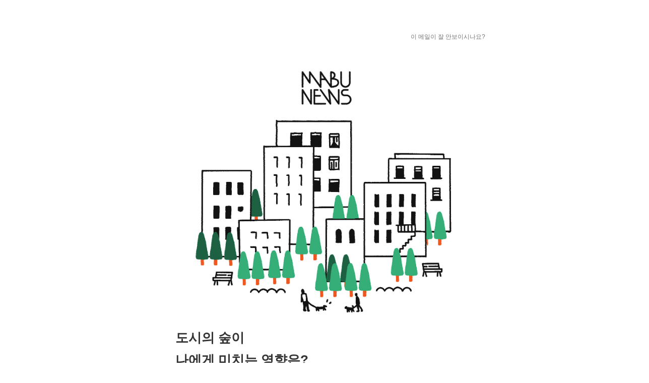

--- FILE ---
content_type: text/html; charset=utf-8
request_url: https://stibee.com/api/v1.0/emails/share/LUkIv3UAthXurOMQDGEZEvWwI19hrQ==
body_size: 134051
content:
<!DOCTYPE html>
<html lang="ko">
<head>
	<title>🎩 도시의 숲이 나에게 미치는 영향은?</title>
	<meta charset="UTF-8">
	<meta name="viewport" content="initial-scale=1.0,maximum-scale=1.0,minimum-scale=1.0,user-scalable=yes,width=device-width,height=device-height" />
	<meta name="description" content=" " />
	<meta name="twitter:title" content="🎩 도시의 숲이 나에게 미치는 영향은?" />
	<meta name="twitter:description" content=" " />
	<meta name="twitter:card" content="summary" />
	<meta name="twitter:site" content="@stibeemail" />
	<meta name="twitter:image:src" content="https://s3.ap-northeast-2.amazonaws.com/img.stibee.com/23595_1649291037.png" />
	<meta property="og:type" content="article" />
	<meta property="og:title" content="🎩 도시의 숲이 나에게 미치는 영향은?" />
	<meta property="og:description" content=" " />
	<meta property="og:image" content="https://s3.ap-northeast-2.amazonaws.com/img.stibee.com/23595_1649291037.png" />
	<meta property="fb:app_id" content="966242223397117" />
	<link rel="stylesheet" type="text/css" href="/assets/css/public_email.css">
</head>
<body>
	<div class="public-email">
		<div class="inner">
<!DOCTYPE html><html><head><meta content="width=device-width, initial-scale=1, maximum-scale=1" name="viewport"><meta charset="UTF-8"><style>@media only screen and (max-width:640px) {.stb-container {}.stb-left-cell,.stb-right-cell {max-width: 100% !important;width: 100% !important;box-sizing: border-box;}.stb-image-box td {text-align: center;}.stb-image-box td img {width: 100%;}.stb-block {width: 100%!important;}table.stb-cell {width: 100%!important;}.stb-cell td,.stb-left-cell td,.stb-right-cell td {width: 100%!important;}img.stb-justify {width: 100%!important;}}.stb-left-cell p,.stb-right-cell p {margin: 0!important;}</style></head><body style="width:100%;"><div class="stb-container-full"style="width:100%;padding:40px 0;margin:0 auto;display:block;"><table class="stb-container stb-option-normal" cellpadding="0" cellspacing="0" border="NaN" bordercolor="" align="center" style="margin:0px auto;width:94%;max-width:630px;background:#ffffff;border-style:none;box-sizing:border-box;;"><tbody><tr style="margin: 0;padding:0;"><td style="width:100%;max-width:630px;margin:0 auto;position:relative;border-spacing:0;border:0;clear:both;border-collapse:separate;padding:0;overflow:hidden;_width:630px;background:#ffffff;"><div style="height:0px;max-height:0px;border-width:0px;border: 0px;border-color:initial;border-image:initial;visibility:hidden;line-height:0px;font-size:0px;overflow:hidden;display:none;"> </div><div class="stb-block-outer"><table class="stb-block stb-cols-1" border="0" cellpadding="0" cellspacing="0" style="overflow:hidden;margin:0px auto;padding:0px;width:100%;max-width:630px;clear:both;line-height:1.7;border-width:0px;border: 0px;font-size:14px;border:0;box-sizing:border-box;" width="100%"><tbody><tr><td><table class="stb-cell-wrap" border="0" cellpadding="0" cellspacing="0" width="100%"><tbody><tr><td style="text-align:center;font-size:0;"><table class="stb-cell stb-permalink" border="0" cellpadding="0" cellspacing="0" style="max-width:630px;width:100%;margin:0;vertical-align:top;border-collapse:collapse;box-sizing:border-box;font-size:unset;mso-table-lspace:0pt;mso-table-rspace:0pt;-ms-text-size-adjust:100%;-webkit-text-size-adjust:100%;" align="left" width="100%"><tbody><tr><td class="stb-text-box" style="padding:0 0;text-align:left;margin:0px;;line-height:1.7;word-break:break-word;font-size:12px;font-family:AppleSDGothic, apple sd gothic neo, noto sans korean, noto sans korean regular, noto sans cjk kr, noto sans cjk, nanum gothic, malgun gothic, dotum, arial, helvetica, MS Gothic, sans-serif!important;-ms-text-size-adjust: 100%;-webkit-text-size-adjust: 100%;color:#747579;border:0;"><table border="0" cellpadding="0" cellspacing="0" style="width:100%;"><tbody><tr><td style="padding:15px 0 15px 0;font-family:AppleSDGothic, apple sd gothic neo, noto sans korean, noto sans korean regular, noto sans cjk kr, noto sans cjk, nanum gothic, malgun gothic, dotum, arial, helvetica, MS Gothic, sans-serif!important;-ms-text-size-adjust: 100%;-webkit-text-size-adjust: 100%;line-height:1.7;word-break:break-word;border:0;width:100%;"><div style="text-align: right;"><span style="color: #747579; font-size: 12px; text-decoration: none;" class="stb-fore-colored"><a href="https://stib.ee/z545" target="_blank" style="text-decoration: inherit; color: rgb(116, 117, 121);" rel="noopener" class="stb-fore-colored">이 메일이 잘 안보이시나요?</a></span></div></td></tr></tbody></table></td></tr></tbody></table></td></tr></tbody></table></td></tr></tbody></table></div><div class="stb-block-outer"><table class="stb-block stb-cols-1" border="0" cellpadding="0" cellspacing="0" style="overflow:hidden;margin:0px auto;padding:0px;width:100%;max-width:630px;clear:both;line-height:1.7;border-width:0px;border: 0px;font-size:14px;border:0;box-sizing:border-box;" width="100%"><tbody><tr><td><table class="stb-cell-wrap" border="0" cellpadding="0" cellspacing="0" width="100%"><tbody><tr><td style="text-align:center;font-size:0;"><div class="stb-left-cell" style="max-width:630px;width:100%;margin:0;vertical-align:top;border-collapse:collapse;box-sizing:border-box;font-size:unset;mso-table-lspace:0pt;mso-table-rspace:0pt;-ms-text-size-adjust:100%;-webkit-text-size-adjust:100%;display:inline-block;"><div class="stb-image-box" style="text-align:justify;margin:0px;width:100%;box-sizing:border-box;clear:both;;"><table border="0" cellpadding="0" cellspacing="0" style="width:100%;" aling="center"><tbody><tr><td style="padding:15px 0 15px 0;;text-align:justify;font-size:0;border:0;line-height:0;width:100%;box-sizing:border-box;"><img src="https://img.stibee.com/23595_1649125277.jpg" style="width:100%;display:inline;vertical-align:bottom;text-align:justify;max-width:100%;height:auto;border:0;" width="630" class="stb-justify"></td></tr></tbody></table></div></div></td></tr></tbody></table></td></tr></tbody></table></div><div class="stb-block-outer"><table class="stb-block stb-cols-1" border="0" cellpadding="0" cellspacing="0" style="overflow:hidden;margin:0px auto;padding:0px;width:100%;max-width:630px;clear:both;line-height:1.7;border-width:0px;border: 0px;font-size:14px;border:0;box-sizing:border-box;" width="100%"><tbody><tr><td><table class="stb-cell-wrap" border="0" cellpadding="0" cellspacing="0" width="100%"><tbody><tr><td style="text-align:center;font-size:0;"><div class="stb-left-cell" style="max-width:630px;width:100%;margin:0;vertical-align:top;border-collapse:collapse;box-sizing:border-box;font-size:unset;mso-table-lspace:0pt;mso-table-rspace:0pt;-ms-text-size-adjust:100%;-webkit-text-size-adjust:100%;display:inline-block;"><div class="stb-text-box" style="text-align:left;margin:0px;;line-height:1.7;word-break:break-word;font-size:14px;font-family:AppleSDGothic, apple sd gothic neo, noto sans korean, noto sans korean regular, noto sans cjk kr, noto sans cjk, nanum gothic, malgun gothic, dotum, arial, helvetica, MS Gothic, sans-serif!important;;-ms-text-size-adjust: 100%;-webkit-text-size-adjust: 100%;color:#333333;clear:both;border:0;mso-line-height-rule-rule:exactly;"><table class="stb-text-box-inner" border="0" cellpadding="0" cellspacing="0" style="width:100%;"><tbody><tr><td style="padding:0px 15px 15px 15px;line-height:1.7;word-break:break-word;color:#333333;border:0;font-family:AppleSDGothic, apple sd gothic neo, noto sans korean, noto sans korean regular, noto sans cjk kr, noto sans cjk, nanum gothic, malgun gothic, dotum, arial, helvetica, MS Gothic, sans-serif!important;;-ms-text-size-adjust: 100%;-webkit-text-size-adjust: 100%;width:100%;"><div style="text-align: left; font-size: 20px;"><span class="stb-bold" style="font-weight: bold; font-size: 26px;">도시의 숲이 </span></div>
<div style="text-align: left; font-size: 20px;"><span class="stb-bold" style="font-weight: bold; font-size: 26px;">나에게 </span><span class="stb-bold" style="font-weight: bold; font-size: 26px;">미치는 영향은?</span><span class="stb-bold" style="font-weight: bold; font-size: 26px;"></span></div></td></tr></tbody></table></div></div></td></tr></tbody></table></td></tr></tbody></table></div><div class="stb-block-outer"><table class="stb-block stb-cols-1" border="0" cellpadding="0" cellspacing="0" style="overflow:hidden;margin:0px auto;padding:0px;width:100%;max-width:630px;clear:both;line-height:1.7;border-width:0px;border: 0px;font-size:14px;border:0;box-sizing:border-box;" width="100%"><tbody><tr><td><table class="stb-cell-wrap" border="0" cellpadding="0" cellspacing="0" width="100%"><tbody><tr><td style="text-align:center;font-size:0;"><div class="stb-left-cell" style="max-width:630px;width:100%;margin:0;vertical-align:top;border-collapse:collapse;box-sizing:border-box;font-size:unset;mso-table-lspace:0pt;mso-table-rspace:0pt;-ms-text-size-adjust:100%;-webkit-text-size-adjust:100%;display:inline-block;"><div class="stb-text-box" style="text-align:left;margin:0px;;line-height:1.7;word-break:break-word;font-size:14px;font-family:AppleSDGothic, apple sd gothic neo, noto sans korean, noto sans korean regular, noto sans cjk kr, noto sans cjk, nanum gothic, malgun gothic, dotum, arial, helvetica, MS Gothic, sans-serif!important;;-ms-text-size-adjust: 100%;-webkit-text-size-adjust: 100%;color:#333333;clear:both;border:0;mso-line-height-rule-rule:exactly;"><table class="stb-text-box-inner" border="0" cellpadding="0" cellspacing="0" style="width:100%;"><tbody><tr><td style="padding:15px 15px 25px 15px;line-height:1.7;word-break:break-word;color:#333333;border:0;font-family:AppleSDGothic, apple sd gothic neo, noto sans korean, noto sans korean regular, noto sans cjk kr, noto sans cjk, nanum gothic, malgun gothic, dotum, arial, helvetica, MS Gothic, sans-serif!important;;-ms-text-size-adjust: 100%;-webkit-text-size-adjust: 100%;width:100%;"><div style="text-align: justify;">
<p><span style="font-size: 14px;">지난 식목일,  구독자의 하루는 어땠어? 예전에는 공휴일이었지만 지금은 쉬는 날이 아니라서 그런지... 평일과 다를 바 없는 평범한 하루였던 것 같아. 식목일은 나무를 심고 아끼자는 취지로 만들어진 기념일이지만 안타깝게도 5일 하루에만 전국에서 6건의 산불이 발생했더라고. 식목일인데 160㏊이상의 산림이 사라졌어. 4일에는 남한산성 자락에서 산불이 나면서 인근 주택가에 사는 주민들이 대피하기도 했지. 다행히 빠르게 진화되면서 문화재와 주택 피해는 나지 않았지만 숲은 불타버렸어.</span></p>
<p><br></p>
<p><span style="font-size: 14px;">평범한 하루가 되어버린 식목일을 마부뉴스가 그냥 지나칠 순 없지! 그래서&nbsp;</span><span style="font-size: 14px;">오늘 마부뉴스는 식목일 특집으로 숲과 나무에 대해서 살펴보려고 해. 그중에서도 특히 우리 주변에서 손쉽게 볼 수 있는 도시숲에 집중해봤어. 더 이상의 산불 피해가 없길 바라면서,  구독자에게 보내는 이번 주 마부뉴스는 이 질문으로 시작해볼게.</span></p>
</div>
<div style="text-align: justify;"><br></div>
<div style="text-align: justify;"><span style="font-size: 14px; background-color: #c2f3cf;" class="stb-hilitecolor-colored">“도시의 숲이 나에게 미치는 영향은 뭘까?”</span></div></td></tr></tbody></table></div></div></td></tr></tbody></table></td></tr></tbody></table></div><div class="stb-block-outer"><table class="stb-block stb-cols-1" border="0" cellpadding="0" cellspacing="0" style="overflow:hidden;margin:0px auto;padding:0px;width:100%;max-width:630px;clear:both;line-height:1.7;border-width:0px;border: 0px;font-size:14px;border:0;box-sizing:border-box;" width="100%"><tbody><tr><td><table class="stb-cell-wrap" border="0" cellpadding="0" cellspacing="0" width="100%"><tbody><tr><td style="text-align:center;font-size:0;"><div class="stb-left-cell" style="max-width:630px;width:100%;margin:0;vertical-align:top;border-collapse:collapse;box-sizing:border-box;font-size:unset;mso-table-lspace:0pt;mso-table-rspace:0pt;-ms-text-size-adjust:100%;-webkit-text-size-adjust:100%;display:inline-block;"><div class="stb-image-box" style="text-align:justify;margin:0px;width:100%;box-sizing:border-box;clear:both;;"><table border="0" cellpadding="0" cellspacing="0" style="width:100%;" aling="center"><tbody><tr><td style="padding:15px 0 0px 0;;text-align:justify;font-size:0;border:0;line-height:0;width:100%;box-sizing:border-box;"><img src="https://img.stibee.com/23595_1645510033.png" style="width:100%;display:inline;vertical-align:bottom;text-align:justify;max-width:100%;height:auto;border:0;" width="630" class="stb-justify"></td></tr></tbody></table></div></div></td></tr></tbody></table></td></tr></tbody></table></div><div class="stb-block-outer"><table class="stb-block stb-cols-1" border="0" cellpadding="0" cellspacing="0" style="overflow:hidden;margin:0px auto;padding:0px;width:100%;max-width:630px;clear:both;background:#F2F7FF;line-height:1.7;border-width:0px;border: 0px;font-size:14px;border:0;box-sizing:border-box;" width="100%"><tbody><tr><td><table class="stb-cell-wrap" border="0" cellpadding="0" cellspacing="0" width="100%"><tbody><tr><td style="text-align:center;font-size:0;"><div class="stb-left-cell" style="max-width:630px;width:100%;margin:0;vertical-align:top;border-collapse:collapse;box-sizing:border-box;font-size:unset;mso-table-lspace:0pt;mso-table-rspace:0pt;-ms-text-size-adjust:100%;-webkit-text-size-adjust:100%;display:inline-block;"><div class="stb-text-box" style="text-align:left;margin:0px;;line-height:1.7;word-break:break-word;font-size:14px;font-family:AppleSDGothic, apple sd gothic neo, noto sans korean, noto sans korean regular, noto sans cjk kr, noto sans cjk, nanum gothic, malgun gothic, dotum, arial, helvetica, MS Gothic, sans-serif!important;;-ms-text-size-adjust: 100%;-webkit-text-size-adjust: 100%;color:#333333;clear:both;border:0;mso-line-height-rule-rule:exactly;"><table class="stb-text-box-inner" border="0" cellpadding="0" cellspacing="0" style="width:100%;"><tbody><tr><td style="padding:15px 15px 15px 15px;line-height:1.7;word-break:break-word;color:#333333;border:0;font-family:AppleSDGothic, apple sd gothic neo, noto sans korean, noto sans korean regular, noto sans cjk kr, noto sans cjk, nanum gothic, malgun gothic, dotum, arial, helvetica, MS Gothic, sans-serif!important;;-ms-text-size-adjust: 100%;-webkit-text-size-adjust: 100%;width:100%;"><div><span style="font-weight: bold; font-size: 14px;" class="stb-bold"><span style="font-weight: bold;" class="stb-bold">[FEEDBACK] K-POP과 친환경</span></span></div>
<div><br></div>
<div style="text-align: justify;">
<div>
<div><span style="font-size: 14px;">지난 마부뉴스에서는 k-pop이 환경에 미치는 영향에 대해 살펴봤어. 편지를 다시 보고 싶다면 <a href="https://news.sbs.co.kr/news/endPage.do?news_id=N1006696491" target="_blank" style="color: rgb(0, 0, 255); text-decoration: none;"><span style="text-decoration: underline; color: #00be81;" class="stb-underline stb-fore-colored"><span style="font-weight: bold;" class="stb-bold">여기</span></span></a>를 클릭해줘!</span></div>
</div>
</div></td></tr></tbody></table></div></div></td></tr></tbody></table></td></tr></tbody></table></div><div class="stb-block-outer"><table class="stb-block stb-cols-1" border="0" cellpadding="0" cellspacing="0" style="overflow:hidden;margin:0px auto;padding:0px;width:100%;max-width:630px;clear:both;background:#F2F7FF;line-height:1.7;border-width:0px;border: 0px;font-size:14px;border:0;box-sizing:border-box;" width="100%"><tbody><tr><td><table class="stb-cell-wrap" border="0" cellpadding="0" cellspacing="0" width="100%"><tbody><tr><td style="text-align:center;font-size:0;"><div class="stb-left-cell" style="max-width:630px;width:100%;margin:0;vertical-align:top;border-collapse:collapse;box-sizing:border-box;font-size:unset;mso-table-lspace:0pt;mso-table-rspace:0pt;-ms-text-size-adjust:100%;-webkit-text-size-adjust:100%;display:inline-block;"><div class="stb-image-box" style="text-align:justify;margin:0px;width:100%;box-sizing:border-box;clear:both;;"><table border="0" cellpadding="0" cellspacing="0" style="width:100%;" aling="center"><tbody><tr><td style="padding:5px 15px 0px 15px;;text-align:justify;font-size:0;border:0;line-height:0;width:100%;box-sizing:border-box;"><img src="https://img.stibee.com/23595_1649236882.png" style="width:100%;display:inline;vertical-align:bottom;text-align:justify;max-width:100%;height:auto;border:0;" width="600" class="stb-justify"></td></tr></tbody></table></div></div></td></tr></tbody></table></td></tr></tbody></table></div><div class="stb-block-outer"><table class="stb-block stb-cols-1" border="0" cellpadding="0" cellspacing="0" style="overflow:hidden;margin:0px auto;padding:0px;width:100%;max-width:630px;clear:both;background:#F2F7FF;line-height:1.7;border-width:0px;border: 0px;font-size:14px;border:0;box-sizing:border-box;" width="100%"><tbody><tr><td><table class="stb-cell-wrap" border="0" cellpadding="0" cellspacing="0" width="100%"><tbody><tr><td style="text-align:center;font-size:0;"><div class="stb-left-cell" style="max-width:630px;width:100%;margin:0;vertical-align:top;border-collapse:collapse;box-sizing:border-box;font-size:unset;mso-table-lspace:0pt;mso-table-rspace:0pt;-ms-text-size-adjust:100%;-webkit-text-size-adjust:100%;display:inline-block;"><div class="stb-text-box" style="text-align:left;margin:0px;;line-height:1.7;word-break:break-word;font-size:14px;font-family:AppleSDGothic, apple sd gothic neo, noto sans korean, noto sans korean regular, noto sans cjk kr, noto sans cjk, nanum gothic, malgun gothic, dotum, arial, helvetica, MS Gothic, sans-serif!important;;-ms-text-size-adjust: 100%;-webkit-text-size-adjust: 100%;color:#333333;clear:both;border:0;mso-line-height-rule-rule:exactly;"><table class="stb-text-box-inner" border="0" cellpadding="0" cellspacing="0" style="width:100%;"><tbody><tr><td style="padding:15px 15px 15px 15px;line-height:1.7;word-break:break-word;color:#333333;border:0;font-family:AppleSDGothic, apple sd gothic neo, noto sans korean, noto sans korean regular, noto sans cjk kr, noto sans cjk, nanum gothic, malgun gothic, dotum, arial, helvetica, MS Gothic, sans-serif!important;;-ms-text-size-adjust: 100%;-webkit-text-size-adjust: 100%;width:100%;"><div style="text-align: justify;">
<div>
<div><span style="font-size: 14px;">K-POP이 친환경 문화를 조성해야 한다는 것에 대해서는 다들 의견이 비슷했어. 전체 97%가 ‘매우 그렇다’ 혹은 ‘그렇다’라고 답했거든. 또 친환경 K-POP 문화를 위해 가장 먼저 변해야 할 곳에 대해서는 ‘엔터테인먼트 사’가 73.0%로 압도적이었고, 팬(10.1%), 정부(9.0%), 아티스트(5.6%)가 그 뒤를 따랐어. ‘엔터테인먼트 사’라고 응답한 한 독자는 그 이유로 “아티스트의 활동방향이나 팬의 참여도는 소속사가 어떻게 운영하느냐에 달렸다고 생각한다”고 전했어.&nbsp;</span></div>
<div><br></div>
<div><span style="font-size: 14px;">이번 투표에서는 좋은 의견을 준 독자들이 정말 많았어. 그!래!서! 독자분들의 주요 피드백을 모아놓은 <span style="text-decoration: underline; font-weight: bold; color: #00be81;" class="stb-underline stb-bold stb-fore-colored"><a href="https://sbsdata.notion.site/vs-dcdc9afe95d14b13a880f22635ad65a3" style="color: rgb(0, 190, 129); text-decoration: underline;" class="stb-fore-colored stb-underline" target="_blank">노션 페이지</a></span>를 만들어봤는데, 다른 마부뉴스 독자들의 생각을 알고 싶다면 한 번 구경 와봐! 참여해준 독자들 모두 모두 고마워😄</span></div>
</div>
</div></td></tr></tbody></table></div></div></td></tr></tbody></table></td></tr></tbody></table></div><div class="stb-block-outer"><table class="stb-block stb-cols-1" border="0" cellpadding="0" cellspacing="0" style="overflow:hidden;margin:0px auto;padding:0px;width:100%;max-width:630px;clear:both;line-height:1.7;border-width:0px;border: 0px;font-size:14px;border:0;box-sizing:border-box;" width="100%"><tbody><tr><td><table class="stb-cell-wrap" border="0" cellpadding="0" cellspacing="0" width="100%"><tbody><tr><td style="text-align:center;font-size:0;"><div class="stb-left-cell" style="max-width:630px;width:100%;margin:0;vertical-align:top;border-collapse:collapse;box-sizing:border-box;font-size:unset;mso-table-lspace:0pt;mso-table-rspace:0pt;-ms-text-size-adjust:100%;-webkit-text-size-adjust:100%;display:inline-block;"><div class="stb-image-box" style="text-align:justify;margin:0px;width:100%;box-sizing:border-box;clear:both;;"><table border="0" cellpadding="0" cellspacing="0" style="width:100%;" aling="center"><tbody><tr><td style="padding:15px 15px 15px 15px;;text-align:justify;font-size:0;border:0;line-height:0;width:100%;box-sizing:border-box;"><img src="https://img.stibee.com/23595_1649125284.png" style="width:100%;display:inline;vertical-align:bottom;text-align:justify;max-width:100%;height:auto;border:0;" width="600" class="stb-justify"></td></tr></tbody></table></div></div></td></tr></tbody></table></td></tr></tbody></table></div><div class="stb-block-outer"><table class="stb-block stb-cols-1" border="0" cellpadding="0" cellspacing="0" style="overflow:hidden;margin:0px auto;padding:0px;width:100%;max-width:630px;clear:both;line-height:1.7;border-width:0px;border: 0px;font-size:14px;border:0;box-sizing:border-box;" width="100%"><tbody><tr><td><table class="stb-cell-wrap" border="0" cellpadding="0" cellspacing="0" width="100%"><tbody><tr><td style="text-align:center;font-size:0;"><div class="stb-left-cell" style="max-width:630px;width:100%;margin:0;vertical-align:top;border-collapse:collapse;box-sizing:border-box;font-size:unset;mso-table-lspace:0pt;mso-table-rspace:0pt;-ms-text-size-adjust:100%;-webkit-text-size-adjust:100%;display:inline-block;"><div class="stb-text-box" style="text-align:left;margin:0px;;line-height:1.7;word-break:break-word;font-size:14px;font-family:AppleSDGothic, apple sd gothic neo, noto sans korean, noto sans korean regular, noto sans cjk kr, noto sans cjk, nanum gothic, malgun gothic, dotum, arial, helvetica, MS Gothic, sans-serif!important;;-ms-text-size-adjust: 100%;-webkit-text-size-adjust: 100%;color:#333333;clear:both;border:0;mso-line-height-rule-rule:exactly;"><table class="stb-text-box-inner" border="0" cellpadding="0" cellspacing="0" style="width:100%;"><tbody><tr><td style="padding:15px 15px 15px 15px;line-height:1.7;word-break:break-word;color:#333333;border:0;font-family:AppleSDGothic, apple sd gothic neo, noto sans korean, noto sans korean regular, noto sans cjk kr, noto sans cjk, nanum gothic, malgun gothic, dotum, arial, helvetica, MS Gothic, sans-serif!important;;-ms-text-size-adjust: 100%;-webkit-text-size-adjust: 100%;width:100%;"><div><span style="font-size: 20px;"><span class="stb-bold" style="font-weight: bold;">우리나라 도시엔 숲이 얼마나 있을까?</span></span></div></td></tr></tbody></table></div></div></td></tr></tbody></table></td></tr></tbody></table></div><div class="stb-block-outer"><table class="stb-block stb-cols-1" border="0" cellpadding="0" cellspacing="0" style="overflow:hidden;margin:0px auto;padding:0px;width:100%;max-width:630px;clear:both;line-height:1.7;border-width:0px;border: 0px;font-size:14px;border:0;box-sizing:border-box;" width="100%"><tbody><tr><td><table class="stb-cell-wrap" border="0" cellpadding="0" cellspacing="0" width="100%"><tbody><tr><td style="text-align:center;font-size:0;"><div class="stb-left-cell" style="max-width:630px;width:100%;margin:0;vertical-align:top;border-collapse:collapse;box-sizing:border-box;font-size:unset;mso-table-lspace:0pt;mso-table-rspace:0pt;-ms-text-size-adjust:100%;-webkit-text-size-adjust:100%;display:inline-block;"><div class="stb-text-box" style="text-align:left;margin:0px;;line-height:1.7;word-break:break-word;font-size:14px;font-family:AppleSDGothic, apple sd gothic neo, noto sans korean, noto sans korean regular, noto sans cjk kr, noto sans cjk, nanum gothic, malgun gothic, dotum, arial, helvetica, MS Gothic, sans-serif!important;;-ms-text-size-adjust: 100%;-webkit-text-size-adjust: 100%;color:#333333;clear:both;border:0;mso-line-height-rule-rule:exactly;"><table class="stb-text-box-inner" border="0" cellpadding="0" cellspacing="0" style="width:100%;"><tbody><tr><td style="padding:15px 15px 15px 15px;line-height:1.7;word-break:break-word;color:#333333;border:0;font-family:AppleSDGothic, apple sd gothic neo, noto sans korean, noto sans korean regular, noto sans cjk kr, noto sans cjk, nanum gothic, malgun gothic, dotum, arial, helvetica, MS Gothic, sans-serif!important;;-ms-text-size-adjust: 100%;-webkit-text-size-adjust: 100%;width:100%;"><div style="text-align: justify;">
<div>
<div><span style="font-size: 14px;"> 구독자 주변엔 숲과 나무들이 얼마나 있어? 마부뉴스가 일하는 곳 주변엔 오목공원이 있는데, 여기에는 작고 소중한 오솔길이 있어. 조금 더 걸어가면 있는 안양천에선 멋진 벚꽃 길을 걸어볼 수 있지. 도시숲이라고 하면 서울숲처럼 도시에 따로 조성된 숲을 생각할 수 있지만 우리 주변에 있는 공원, 가로수 등도 넓은 의미에서 포함돼.</span></div>
<div><br></div>
<div><span style="font-size: 14px;">산림청에서는 2년마다 전국에 도시숲이 얼마나 되는지 그 현황을 조사하고 있어. 2021년 자료는 올해 연말에 공개될 예정이라 가장 최근 자료인 2019년 데이터를 분석해봤어. 우리나라 산림의 총면적은 633만 4,615㏊로 국토 면적의 63.2%야. OECD 국가 중에 그 비율이 핀란드, 일본, 스웨덴에 이어서 4위일 정도로 숲의 면적이 넓어. 그렇다면 전체 산림 중에 도시숲은 얼마나 될까? 우리나라의 도시숲의 면적은 121만 2,297㏊로 전체 산림의 19.1% 수준이야. 생각보다 넓지? 하지만 <span style="color: #333333; background-color: #c2f3cf;" class="stb-fore-colored stb-hilitecolor-colored">생활권에서 접할 수 있는 이른바 생활권 도시숲의 면적은 5만 4,354㏊, 전체 도시숲의 4.5%</span>에 불과해.</span></div>
</div>
</div></td></tr></tbody></table></div></div></td></tr></tbody></table></td></tr></tbody></table></div><div class="stb-block-outer"><table class="stb-block stb-cols-1" border="0" cellpadding="0" cellspacing="0" style="overflow:hidden;margin:0px auto;padding:0px;width:100%;max-width:630px;clear:both;line-height:1.7;border-width:0px;border: 0px;font-size:14px;border:0;box-sizing:border-box;" width="100%"><tbody><tr><td><table class="stb-cell-wrap" border="0" cellpadding="0" cellspacing="0" width="100%"><tbody><tr><td style="text-align:center;font-size:0;"><div class="stb-left-cell" style="max-width:630px;width:100%;margin:0;vertical-align:top;border-collapse:collapse;box-sizing:border-box;font-size:unset;mso-table-lspace:0pt;mso-table-rspace:0pt;-ms-text-size-adjust:100%;-webkit-text-size-adjust:100%;display:inline-block;"><div class="stb-image-box" style="text-align:center;margin:0px;width:100%;box-sizing:border-box;clear:both;;"><table border="0" cellpadding="0" cellspacing="0" style="width:100%;" aling="center"><tbody><tr><td style="padding:15px 0px 0px 0px;;text-align:center;font-size:0;border:0;line-height:0;width:100%;box-sizing:border-box;"><img src="https://img.stibee.com/23595_1649230910.gif" style="width:559px;display:inline;vertical-align:bottom;text-align:center;max-width:100%;height:auto;border:0;" width="559" class="stb-center"></td></tr></tbody></table></div></div></td></tr></tbody></table></td></tr></tbody></table></div><div class="stb-block-outer"><table class="stb-block stb-cols-1" border="0" cellpadding="0" cellspacing="0" style="overflow:hidden;margin:0px auto;padding:0px;width:100%;max-width:630px;clear:both;line-height:1.7;border-width:0px;border: 0px;font-size:14px;border:0;box-sizing:border-box;" width="100%"><tbody><tr><td><table class="stb-cell-wrap" border="0" cellpadding="0" cellspacing="0" width="100%"><tbody><tr><td style="text-align:center;font-size:0;"><div class="stb-left-cell" style="max-width:630px;width:100%;margin:0;vertical-align:top;border-collapse:collapse;box-sizing:border-box;font-size:unset;mso-table-lspace:0pt;mso-table-rspace:0pt;-ms-text-size-adjust:100%;-webkit-text-size-adjust:100%;display:inline-block;"><div class="stb-text-box" style="text-align:left;margin:0px;;line-height:1.7;word-break:break-word;font-size:14px;font-family:AppleSDGothic, apple sd gothic neo, noto sans korean, noto sans korean regular, noto sans cjk kr, noto sans cjk, nanum gothic, malgun gothic, dotum, arial, helvetica, MS Gothic, sans-serif!important;;-ms-text-size-adjust: 100%;-webkit-text-size-adjust: 100%;color:#333333;clear:both;border:0;mso-line-height-rule-rule:exactly;"><table class="stb-text-box-inner" border="0" cellpadding="0" cellspacing="0" style="width:100%;"><tbody><tr><td style="padding:15px 15px 15px 15px;line-height:1.7;word-break:break-word;color:#333333;border:0;font-family:AppleSDGothic, apple sd gothic neo, noto sans korean, noto sans korean regular, noto sans cjk kr, noto sans cjk, nanum gothic, malgun gothic, dotum, arial, helvetica, MS Gothic, sans-serif!important;;-ms-text-size-adjust: 100%;-webkit-text-size-adjust: 100%;width:100%;"><div style="text-align: justify;"><span style="font-size: 14px;">이번엔 도시 거주 인구를 기준으로 1인당 생활권 도시숲의 면적을 계산해봤어. 시도별로 면적이 변하는 게 보이지? 시도별로 사람들이 실제로 얼마만큼의 쾌적한 환경에 사는지 판단해볼 수 있을 거야. 2019년 기준 우리나라 도시민의 1인당 생활권 도시숲 면적은 11.51㎡야. 위의 이미지를 보면 알겠지만 서울이나 주요 광역시들은 상대적으로 낮은 수치를 기록하고 있어. 반면 강원, 전남은 1인당 20㎡도 넘을 정도로 시도별로 편차가 심해. 참고로 서울이 전국에서 6.87㎡로 가장 낮은데, 독일 베를린의 27.9㎡, 뉴욕의 23.0㎡ 등 다른 대도시와 비교하면 차이가 많이 나.</span></div></td></tr></tbody></table></div></div></td></tr></tbody></table></td></tr></tbody></table></div><div class="stb-block-outer"><table class="stb-block stb-cols-1" border="0" cellpadding="0" cellspacing="0" style="overflow:hidden;margin:0px auto;padding:0px;width:100%;max-width:630px;clear:both;line-height:1.7;border-width:0px;border: 0px;font-size:14px;border:0;box-sizing:border-box;" width="100%"><tbody><tr><td><table class="stb-cell-wrap" border="0" cellpadding="0" cellspacing="0" width="100%"><tbody><tr><td style="text-align:center;font-size:0;"><div class="stb-left-cell" style="max-width:630px;width:100%;margin:0;vertical-align:top;border-collapse:collapse;box-sizing:border-box;font-size:unset;mso-table-lspace:0pt;mso-table-rspace:0pt;-ms-text-size-adjust:100%;-webkit-text-size-adjust:100%;display:inline-block;"><div class="stb-image-box" style="text-align:center;margin:0px;width:100%;box-sizing:border-box;clear:both;;"><table border="0" cellpadding="0" cellspacing="0" style="width:100%;" aling="center"><tbody><tr><td style="padding:15px 0px 0px 0px;;text-align:center;font-size:0;border:0;line-height:0;width:100%;box-sizing:border-box;"><a href="https://kkockko.substack.com/p/--799?s=w" target="_blank" style="text-decoration: none; color: rgb(0, 0, 255);"><img src="https://img.stibee.com/23595_1649138823.png" style="width:555px;display:inline;vertical-align:bottom;text-align:center;max-width:100%;height:auto;border:0;" width="555" class="stb-center"></a></td></tr></tbody></table></div></div></td></tr></tbody></table></td></tr></tbody></table></div><div class="stb-block-outer"><table class="stb-block stb-cols-1" border="0" cellpadding="0" cellspacing="0" style="overflow:hidden;margin:0px auto;padding:0px;width:100%;max-width:630px;clear:both;line-height:1.7;border-width:0px;border: 0px;font-size:14px;border:0;box-sizing:border-box;" width="100%"><tbody><tr><td><table class="stb-cell-wrap" border="0" cellpadding="0" cellspacing="0" width="100%"><tbody><tr><td style="text-align:center;font-size:0;"><div class="stb-left-cell" style="max-width:630px;width:100%;margin:0;vertical-align:top;border-collapse:collapse;box-sizing:border-box;font-size:unset;mso-table-lspace:0pt;mso-table-rspace:0pt;-ms-text-size-adjust:100%;-webkit-text-size-adjust:100%;display:inline-block;"><div class="stb-text-box" style="text-align:left;margin:0px;;line-height:1.7;word-break:break-word;font-size:16px;font-family:AppleSDGothic, apple sd gothic neo, noto sans korean, noto sans korean regular, noto sans cjk kr, noto sans cjk, nanum gothic, malgun gothic, dotum, arial, helvetica, MS Gothic, sans-serif!important;;-ms-text-size-adjust: 100%;-webkit-text-size-adjust: 100%;color:#000000;clear:both;border:0;mso-line-height-rule-rule:exactly;"><table class="stb-text-box-inner" border="0" cellpadding="0" cellspacing="0" style="width:100%;"><tbody><tr><td style="padding:0px 15px 5px 15px;line-height:1.7;word-break:break-word;color:#000000;border:0;font-family:AppleSDGothic, apple sd gothic neo, noto sans korean, noto sans korean regular, noto sans cjk kr, noto sans cjk, nanum gothic, malgun gothic, dotum, arial, helvetica, MS Gothic, sans-serif!important;;-ms-text-size-adjust: 100%;-webkit-text-size-adjust: 100%;width:100%;"><div style="text-align: center;"><span style="font-size: 12px; color: #737579;" class="stb-fore-colored">그래프를 자세히 보고 싶다면 CLICK&nbsp;👆</span></div></td></tr></tbody></table></div></div></td></tr></tbody></table></td></tr></tbody></table></div><div class="stb-block-outer"><table class="stb-block stb-cols-1" border="0" cellpadding="0" cellspacing="0" style="overflow:hidden;margin:0px auto;padding:0px;width:100%;max-width:630px;clear:both;line-height:1.7;border-width:0px;border: 0px;font-size:14px;border:0;box-sizing:border-box;" width="100%"><tbody><tr><td><table class="stb-cell-wrap" border="0" cellpadding="0" cellspacing="0" width="100%"><tbody><tr><td style="text-align:center;font-size:0;"><div class="stb-left-cell" style="max-width:630px;width:100%;margin:0;vertical-align:top;border-collapse:collapse;box-sizing:border-box;font-size:unset;mso-table-lspace:0pt;mso-table-rspace:0pt;-ms-text-size-adjust:100%;-webkit-text-size-adjust:100%;display:inline-block;"><div class="stb-text-box" style="text-align:left;margin:0px;;line-height:1.7;word-break:break-word;font-size:14px;font-family:AppleSDGothic, apple sd gothic neo, noto sans korean, noto sans korean regular, noto sans cjk kr, noto sans cjk, nanum gothic, malgun gothic, dotum, arial, helvetica, MS Gothic, sans-serif!important;;-ms-text-size-adjust: 100%;-webkit-text-size-adjust: 100%;color:#333333;clear:both;border:0;mso-line-height-rule-rule:exactly;"><table class="stb-text-box-inner" border="0" cellpadding="0" cellspacing="0" style="width:100%;"><tbody><tr><td style="padding:15px 15px 15px 15px;line-height:1.7;word-break:break-word;color:#333333;border:0;font-family:AppleSDGothic, apple sd gothic neo, noto sans korean, noto sans korean regular, noto sans cjk kr, noto sans cjk, nanum gothic, malgun gothic, dotum, arial, helvetica, MS Gothic, sans-serif!important;;-ms-text-size-adjust: 100%;-webkit-text-size-adjust: 100%;width:100%;"><div style="text-align: justify;">
<div><span style="font-size: 14px;">조금 더 자세하게 시군구 단위로 살펴볼까? 데이터가 존재하지 않은 청주시 청원구는 제외했어. 전국에서 가장 1인당 생활권 도시숲이 넓은 지역은 경남 의령군이었어. 의령군의 1인당 생활권 도시숲의 면적은 206.46㎡. 전국 시군구에서 유일하게 200㎡를 넘어서는 곳이야. 반면 서울 관악구는 전국에서 가장 적은 생활권 도시숲 면적을 기록했어. 관악구는 1인당 1.08㎡로 의령군과 비교하면 그 차이가 무려 191배더라고.</span></div>
<div><br></div>
<div><span style="font-size: 14px;">과거와 비교해보면 우리나라의 1인당 생활권 도시숲의 면적은 계속 넓어지고 있어. <span style="background-color: #c2f3cf;" class="stb-hilitecolor-colored">2005년엔 6.6㎡에 불과했지만 2019년엔 11.51㎡까지 늘어났으니까 말이야</span>. 이 면적은 WHO에서 권고하는 9㎡를 넘어선 수치야. 하지만 위의 지도에서 볼 수 있듯이 지역별로 편차가 심해. 전국 시군구 가운데 1인당 9㎡ 미만인 지역이 82곳이나 있거든. 그런데 왜 도시에 숲을 더 넓히고 있는 걸까?</span></div>
</div></td></tr></tbody></table></div></div></td></tr></tbody></table></td></tr></tbody></table></div><div class="stb-block-outer"><table class="stb-block stb-cols-1" border="0" cellpadding="0" cellspacing="0" style="overflow:hidden;margin:0px auto;padding:0px;width:100%;max-width:630px;clear:both;line-height:1.7;border-width:0px;border: 0px;font-size:14px;border:0;box-sizing:border-box;" width="100%"><tbody><tr><td><table class="stb-cell-wrap" border="0" cellpadding="0" cellspacing="0" width="100%"><tbody><tr><td style="text-align:center;font-size:0;"><div class="stb-left-cell" style="max-width:630px;width:100%;margin:0;vertical-align:top;border-collapse:collapse;box-sizing:border-box;font-size:unset;mso-table-lspace:0pt;mso-table-rspace:0pt;-ms-text-size-adjust:100%;-webkit-text-size-adjust:100%;display:inline-block;"><div class="stb-image-box" style="text-align:justify;margin:0px;width:100%;box-sizing:border-box;clear:both;;"><table border="0" cellpadding="0" cellspacing="0" style="width:100%;" aling="center"><tbody><tr><td style="padding:15px 0 0px 0;;text-align:justify;font-size:0;border:0;line-height:0;width:100%;box-sizing:border-box;"><img src="https://img.stibee.com/23595_1648023999.png" style="width:100%;display:inline;vertical-align:bottom;text-align:justify;max-width:100%;height:auto;border:0;" width="630" class="stb-justify"></td></tr></tbody></table></div></div></td></tr></tbody></table></td></tr></tbody></table></div><div class="stb-block-outer"><table class="stb-block stb-cols-1" border="0" cellpadding="0" cellspacing="0" style="overflow:hidden;margin:0px auto;padding:0px;width:100%;max-width:630px;clear:both;background:#F2F7FF;line-height:1.7;border-width:0px;border: 0px;font-size:14px;border:0;box-sizing:border-box;" width="100%"><tbody><tr><td><table class="stb-cell-wrap" border="0" cellpadding="0" cellspacing="0" width="100%"><tbody><tr><td style="text-align:center;font-size:0;"><div class="stb-left-cell" style="max-width:630px;width:100%;margin:0;vertical-align:top;border-collapse:collapse;box-sizing:border-box;font-size:unset;mso-table-lspace:0pt;mso-table-rspace:0pt;-ms-text-size-adjust:100%;-webkit-text-size-adjust:100%;display:inline-block;"><div class="stb-text-box" style="text-align:left;margin:0px;;line-height:1.7;word-break:break-word;font-size:14px;font-family:AppleSDGothic, apple sd gothic neo, noto sans korean, noto sans korean regular, noto sans cjk kr, noto sans cjk, nanum gothic, malgun gothic, dotum, arial, helvetica, MS Gothic, sans-serif!important;;-ms-text-size-adjust: 100%;-webkit-text-size-adjust: 100%;color:#333333;clear:both;border:0;mso-line-height-rule-rule:exactly;"><table class="stb-text-box-inner" border="0" cellpadding="0" cellspacing="0" style="width:100%;"><tbody><tr><td style="padding:15px 15px 15px 15px;line-height:1.7;word-break:break-word;color:#333333;border:0;font-family:AppleSDGothic, apple sd gothic neo, noto sans korean, noto sans korean regular, noto sans cjk kr, noto sans cjk, nanum gothic, malgun gothic, dotum, arial, helvetica, MS Gothic, sans-serif!important;;-ms-text-size-adjust: 100%;-webkit-text-size-adjust: 100%;width:100%;"><div style="text-align: justify;">
<div><span style="font-weight: bold; font-size: 14px;" class="stb-bold">Q. WHO 권고 기준 9㎡의 근거는 뭐야?</span></div>
<div><br></div>
<div><span style="font-size: 14px;">주요 기사와 보고서에 등장하는 WHO의 권고기준 9㎡. 아무리 자료를 찾아보더라도 WHO에서 제시되는 근거가 잘 보이질 않더라고. 해외 학계에서도 1인당 생활권 도시숲 권고 수준 9㎡라는 수치가 어디서 나왔는지 궁금해하는 사람이 많았어. 해외의 한 교수는 이 수치가 WHO 공식문서로 보고된 적은 없다고 주장해. 1968년 이탈리아에서 도시개발 기준을 발표하면서 9㎡가 신축 녹지 공간으로 제시되었는데, 이때 이탈리아의 9㎡ 규격이 WHO 회의록에 비공식적으로 언급되면서 9㎡가 기준이 되었다는 거야. "WHO가 이야기했으니 당연히 맞겠지~"하면서 제대로 된 검증 없이 논문과 기사에 사용되는 거라며 지적을 하더라고. 참고로 WHO 보고서에는 9㎡처럼 딱 떨어지는 면적을 제시하기보다는 도보 15분 내에 도시숲이 위치하도록 권장하는 등 접근성을 기준으로 생활권 도시숲의 조건을 달고 있어.</span></div>
</div></td></tr></tbody></table></div></div></td></tr></tbody></table></td></tr></tbody></table></div><div class="stb-block-outer"><table class="stb-block stb-cols-1" border="0" cellpadding="0" cellspacing="0" style="overflow:hidden;margin:0px auto;padding:0px;width:100%;max-width:630px;clear:both;line-height:1.7;border-width:0px;border: 0px;font-size:14px;border:0;box-sizing:border-box;" width="100%"><tbody><tr><td><table class="stb-cell-wrap" border="0" cellpadding="0" cellspacing="0" width="100%"><tbody><tr><td style="text-align:center;font-size:0;"><div class="stb-left-cell" style="max-width:630px;width:100%;margin:0;vertical-align:top;border-collapse:collapse;box-sizing:border-box;font-size:unset;mso-table-lspace:0pt;mso-table-rspace:0pt;-ms-text-size-adjust:100%;-webkit-text-size-adjust:100%;display:inline-block;"><div class="stb-image-box" style="text-align:justify;margin:0px;width:100%;box-sizing:border-box;clear:both;;"><table border="0" cellpadding="0" cellspacing="0" style="width:100%;" aling="center"><tbody><tr><td style="padding:15px 15px 15px 15px;;text-align:justify;font-size:0;border:0;line-height:0;width:100%;box-sizing:border-box;"><img src="https://img.stibee.com/23595_1649125289.png" style="width:100%;display:inline;vertical-align:bottom;text-align:justify;max-width:100%;height:auto;border:0;" width="600" class="stb-justify"></td></tr></tbody></table></div></div></td></tr></tbody></table></td></tr></tbody></table></div><div class="stb-block-outer"><table class="stb-block stb-cols-1" border="0" cellpadding="0" cellspacing="0" style="overflow:hidden;margin:0px auto;padding:0px;width:100%;max-width:630px;clear:both;line-height:1.7;border-width:0px;border: 0px;font-size:14px;border:0;box-sizing:border-box;" width="100%"><tbody><tr><td><table class="stb-cell-wrap" border="0" cellpadding="0" cellspacing="0" width="100%"><tbody><tr><td style="text-align:center;font-size:0;"><div class="stb-left-cell" style="max-width:630px;width:100%;margin:0;vertical-align:top;border-collapse:collapse;box-sizing:border-box;font-size:unset;mso-table-lspace:0pt;mso-table-rspace:0pt;-ms-text-size-adjust:100%;-webkit-text-size-adjust:100%;display:inline-block;"><div class="stb-text-box" style="text-align:left;margin:0px;;line-height:1.7;word-break:break-word;font-size:14px;font-family:AppleSDGothic, apple sd gothic neo, noto sans korean, noto sans korean regular, noto sans cjk kr, noto sans cjk, nanum gothic, malgun gothic, dotum, arial, helvetica, MS Gothic, sans-serif!important;;-ms-text-size-adjust: 100%;-webkit-text-size-adjust: 100%;color:#333333;clear:both;border:0;mso-line-height-rule-rule:exactly;"><table class="stb-text-box-inner" border="0" cellpadding="0" cellspacing="0" style="width:100%;"><tbody><tr><td style="padding:15px 15px 15px 15px;line-height:1.7;word-break:break-word;color:#333333;border:0;font-family:AppleSDGothic, apple sd gothic neo, noto sans korean, noto sans korean regular, noto sans cjk kr, noto sans cjk, nanum gothic, malgun gothic, dotum, arial, helvetica, MS Gothic, sans-serif!important;;-ms-text-size-adjust: 100%;-webkit-text-size-adjust: 100%;width:100%;"><div><span style="font-size: 20px;"><span class="stb-bold" style="font-weight: bold;">미세먼지를 줄이는 도시의 숲</span></span></div></td></tr></tbody></table></div></div></td></tr></tbody></table></td></tr></tbody></table></div><div class="stb-block-outer"><table class="stb-block stb-cols-1" border="0" cellpadding="0" cellspacing="0" style="overflow:hidden;margin:0px auto;padding:0px;width:100%;max-width:630px;clear:both;line-height:1.7;border-width:0px;border: 0px;font-size:14px;border:0;box-sizing:border-box;" width="100%"><tbody><tr><td><table class="stb-cell-wrap" border="0" cellpadding="0" cellspacing="0" width="100%"><tbody><tr><td style="text-align:center;font-size:0;"><div class="stb-left-cell" style="max-width:630px;width:100%;margin:0;vertical-align:top;border-collapse:collapse;box-sizing:border-box;font-size:unset;mso-table-lspace:0pt;mso-table-rspace:0pt;-ms-text-size-adjust:100%;-webkit-text-size-adjust:100%;display:inline-block;"><div class="stb-text-box" style="text-align:left;margin:0px;;line-height:1.7;word-break:break-word;font-size:14px;font-family:AppleSDGothic, apple sd gothic neo, noto sans korean, noto sans korean regular, noto sans cjk kr, noto sans cjk, nanum gothic, malgun gothic, dotum, arial, helvetica, MS Gothic, sans-serif!important;;-ms-text-size-adjust: 100%;-webkit-text-size-adjust: 100%;color:#333333;clear:both;border:0;mso-line-height-rule-rule:exactly;"><table class="stb-text-box-inner" border="0" cellpadding="0" cellspacing="0" style="width:100%;"><tbody><tr><td style="padding:15px 15px 15px 15px;line-height:1.7;word-break:break-word;color:#333333;border:0;font-family:AppleSDGothic, apple sd gothic neo, noto sans korean, noto sans korean regular, noto sans cjk kr, noto sans cjk, nanum gothic, malgun gothic, dotum, arial, helvetica, MS Gothic, sans-serif!important;;-ms-text-size-adjust: 100%;-webkit-text-size-adjust: 100%;width:100%;"><div style="text-align: justify;">
<div><span style="font-size: 14px;">혹시  구독자는 우리나라에 도시숲에 대한 법이 있다는 사실 알고 있어? 2020년 6월에 제정되고 지난해 6월부터 시행된 &lt;도시숲 등의 조성 및 관리에 대한 법률&gt;인데, 나무와 숲이 있으면 좋긴 하겠지만 법까지 따로 두고 도시숲을 관리해야 하는 이유가 뭔지 궁금할 거야. 지금부터는 도시의 숲이 왜 중요한지 하나하나 살펴볼게!</span></div>
<div><br></div>
<div><span style="font-size: 14px;">우선 <span style="background-color: #c2f3cf;" class="stb-hilitecolor-colored">도시숲은 봄이면 찾아보는 불청객, 미세먼지를 정화하는 기능</span>이 있어. 나뭇잎이 우리가 그냥 맨 눈으로 보기에는 매끈매끈하지만 확대해보면 표면이 상당히 복잡하게 생겼거든. 입자 크기가 매우 작은 미세먼지들이 나무를 지나게 되면, 나뭇잎의 표면에 붙으면서 농도가 낮아질 수 있어. 게다가 나무가 호흡하면서 미세먼지를 흡수하기도 하지. 거기에 숲 자체가 미세먼지의 이동을 차단하는 효과도 있어.</span></div>
</div></td></tr></tbody></table></div></div></td></tr></tbody></table></td></tr></tbody></table></div><div class="stb-block-outer"><table class="stb-block stb-cols-1" border="0" cellpadding="0" cellspacing="0" style="overflow:hidden;margin:0px auto;padding:0px;width:100%;max-width:630px;clear:both;line-height:1.7;border-width:0px;border: 0px;font-size:14px;border:0;box-sizing:border-box;" width="100%"><tbody><tr><td><table class="stb-cell-wrap" border="0" cellpadding="0" cellspacing="0" width="100%"><tbody><tr><td style="text-align:center;font-size:0;"><div class="stb-left-cell" style="max-width:630px;width:100%;margin:0;vertical-align:top;border-collapse:collapse;box-sizing:border-box;font-size:unset;mso-table-lspace:0pt;mso-table-rspace:0pt;-ms-text-size-adjust:100%;-webkit-text-size-adjust:100%;display:inline-block;"><div class="stb-image-box" style="text-align:center;margin:0px;width:100%;box-sizing:border-box;clear:both;;"><table border="0" cellpadding="0" cellspacing="0" style="width:100%;" aling="center"><tbody><tr><td style="padding:15px 0px 0px 0px;;text-align:center;font-size:0;border:0;line-height:0;width:100%;box-sizing:border-box;"><a href="https://kkockko.substack.com/p/--799?s=w" target="_blank" style="text-decoration: none; color: rgb(0, 0, 255);"><img src="https://img.stibee.com/23595_1649221807.gif" style="width:621px;display:inline;vertical-align:bottom;text-align:center;max-width:100%;height:auto;border:0;" width="621" class="stb-center"></a></td></tr></tbody></table></div></div></td></tr></tbody></table></td></tr></tbody></table></div><div class="stb-block-outer"><table class="stb-block stb-cols-1" border="0" cellpadding="0" cellspacing="0" style="overflow:hidden;margin:0px auto;padding:0px;width:100%;max-width:630px;clear:both;line-height:1.7;border-width:0px;border: 0px;font-size:14px;border:0;box-sizing:border-box;" width="100%"><tbody><tr><td><table class="stb-cell-wrap" border="0" cellpadding="0" cellspacing="0" width="100%"><tbody><tr><td style="text-align:center;font-size:0;"><div class="stb-left-cell" style="max-width:630px;width:100%;margin:0;vertical-align:top;border-collapse:collapse;box-sizing:border-box;font-size:unset;mso-table-lspace:0pt;mso-table-rspace:0pt;-ms-text-size-adjust:100%;-webkit-text-size-adjust:100%;display:inline-block;"><div class="stb-text-box" style="text-align:left;margin:0px;;line-height:1.7;word-break:break-word;font-size:16px;font-family:AppleSDGothic, apple sd gothic neo, noto sans korean, noto sans korean regular, noto sans cjk kr, noto sans cjk, nanum gothic, malgun gothic, dotum, arial, helvetica, MS Gothic, sans-serif!important;;-ms-text-size-adjust: 100%;-webkit-text-size-adjust: 100%;color:#000000;clear:both;border:0;mso-line-height-rule-rule:exactly;"><table class="stb-text-box-inner" border="0" cellpadding="0" cellspacing="0" style="width:100%;"><tbody><tr><td style="padding:0px 15px 5px 15px;line-height:1.7;word-break:break-word;color:#000000;border:0;font-family:AppleSDGothic, apple sd gothic neo, noto sans korean, noto sans korean regular, noto sans cjk kr, noto sans cjk, nanum gothic, malgun gothic, dotum, arial, helvetica, MS Gothic, sans-serif!important;;-ms-text-size-adjust: 100%;-webkit-text-size-adjust: 100%;width:100%;"><div style="text-align: center;"><span style="font-size: 12px; color: #737579;" class="stb-fore-colored">그래프를 자세히 보고 싶다면 CLICK&nbsp;👆</span></div></td></tr></tbody></table></div></div></td></tr></tbody></table></td></tr></tbody></table></div><div class="stb-block-outer"><table class="stb-block stb-cols-1" border="0" cellpadding="0" cellspacing="0" style="overflow:hidden;margin:0px auto;padding:0px;width:100%;max-width:630px;clear:both;line-height:1.7;border-width:0px;border: 0px;font-size:14px;border:0;box-sizing:border-box;" width="100%"><tbody><tr><td><table class="stb-cell-wrap" border="0" cellpadding="0" cellspacing="0" width="100%"><tbody><tr><td style="text-align:center;font-size:0;"><div class="stb-left-cell" style="max-width:630px;width:100%;margin:0;vertical-align:top;border-collapse:collapse;box-sizing:border-box;font-size:unset;mso-table-lspace:0pt;mso-table-rspace:0pt;-ms-text-size-adjust:100%;-webkit-text-size-adjust:100%;display:inline-block;"><div class="stb-text-box" style="text-align:left;margin:0px;;line-height:1.7;word-break:break-word;font-size:14px;font-family:AppleSDGothic, apple sd gothic neo, noto sans korean, noto sans korean regular, noto sans cjk kr, noto sans cjk, nanum gothic, malgun gothic, dotum, arial, helvetica, MS Gothic, sans-serif!important;;-ms-text-size-adjust: 100%;-webkit-text-size-adjust: 100%;color:#333333;clear:both;border:0;mso-line-height-rule-rule:exactly;"><table class="stb-text-box-inner" border="0" cellpadding="0" cellspacing="0" style="width:100%;"><tbody><tr><td style="padding:15px 15px 15px 15px;line-height:1.7;word-break:break-word;color:#333333;border:0;font-family:AppleSDGothic, apple sd gothic neo, noto sans korean, noto sans korean regular, noto sans cjk kr, noto sans cjk, nanum gothic, malgun gothic, dotum, arial, helvetica, MS Gothic, sans-serif!important;;-ms-text-size-adjust: 100%;-webkit-text-size-adjust: 100%;width:100%;"><div>
<div style="text-align: justify;">
<div><span style="font-size: 14px;">생각보다 그 효과는 뛰어나. 위의 그림을 봐 볼래? 아래 노란색 지도는 2021년의 3월부터 5월까지 봄의 평균 미세먼지 분포를 나타낸 그림이야. 마부뉴스가 서울에 있는 40곳의 측정소에다가 서울 근방 경기도의 측정소 26곳까지 총 66곳의 데이터를 분석해서 그려봤어. 초록색 지도는 2021년 서울시에 위치한 나무 분포를 그린 지도야. 겹쳐서 보면 대규모 녹지지역은 상대적으로 다른 지역보다 미세먼지 농도가 낮다는 걸 알 수 있지.</span></div>
<div><br></div>
<div><span style="font-size: 14px;">실제 실험을 통해서도 확인이 됐어. <span style="background-color: #c2f3cf;" class="stb-hilitecolor-colored">서울 도심지역보다 도시숲의 초미세먼지 농도를 비교해보니 평균적으로 16.4㎍/㎡ 낮은 것으로 나타났거든</span>. 2016년부터 2019년까지, 총 4년간의 데이터를 가지고 분석해보니 도시숲의 평균 초미세먼지 수치는 22.3㎍/㎡로 나왔어. WHO가 야외 초미세먼지 농도로 권고하는 기준이 25㎍/㎡인데, 그보다 낮은 수치야.</span></div>
<div><br></div>
<div><span style="font-size: 14px;">이미 해외에서는 도시에 숲을 만들어서 초미세먼지 저감 효과를 톡톡히 보고 있어. 2013년에 나온 미국의 연구자료를 보면 애틀랜타에서만 나무에 의해 제거되는 초미세먼지의 양이 연 64.5t으로 조사될 정도거든. 도시숲이 초미세먼지를 줄여주면서 생기는 금전적 가치가 뉴욕에서만 연간 6,013만 달러라고 하니 상당히 효과적인 거지. 독일에서도 도시숲을 조성해서 미세먼지 고농도 일수를 줄이는 효과를 봤어.</span></div>
</div>
</div></td></tr></tbody></table></div></div></td></tr></tbody></table></td></tr></tbody></table></div><div class="stb-block-outer"><table class="stb-block stb-cols-1" border="0" cellpadding="0" cellspacing="0" style="overflow:hidden;margin:0px auto;padding:0px;width:100%;max-width:630px;clear:both;line-height:1.7;border-width:0px;border: 0px;font-size:14px;border:0;box-sizing:border-box;" width="100%"><tbody><tr><td><table class="stb-cell-wrap" border="0" cellpadding="0" cellspacing="0" width="100%"><tbody><tr><td style="text-align:center;font-size:0;"><div class="stb-left-cell" style="max-width:630px;width:100%;margin:0;vertical-align:top;border-collapse:collapse;box-sizing:border-box;font-size:unset;mso-table-lspace:0pt;mso-table-rspace:0pt;-ms-text-size-adjust:100%;-webkit-text-size-adjust:100%;display:inline-block;"><div class="stb-image-box" style="text-align:justify;margin:0px;width:100%;box-sizing:border-box;clear:both;;"><table border="0" cellpadding="0" cellspacing="0" style="width:100%;" aling="center"><tbody><tr><td style="padding:15px 15px 15px 15px;;text-align:justify;font-size:0;border:0;line-height:0;width:100%;box-sizing:border-box;"><img src="https://img.stibee.com/23595_1649125295.png" style="width:100%;display:inline;vertical-align:bottom;text-align:justify;max-width:100%;height:auto;border:0;" width="600" class="stb-justify"></td></tr></tbody></table></div></div></td></tr></tbody></table></td></tr></tbody></table></div><div class="stb-block-outer"><table class="stb-block stb-cols-1" border="0" cellpadding="0" cellspacing="0" style="overflow:hidden;margin:0px auto;padding:0px;width:100%;max-width:630px;clear:both;line-height:1.7;border-width:0px;border: 0px;font-size:14px;border:0;box-sizing:border-box;" width="100%"><tbody><tr><td><table class="stb-cell-wrap" border="0" cellpadding="0" cellspacing="0" width="100%"><tbody><tr><td style="text-align:center;font-size:0;"><div class="stb-left-cell" style="max-width:630px;width:100%;margin:0;vertical-align:top;border-collapse:collapse;box-sizing:border-box;font-size:unset;mso-table-lspace:0pt;mso-table-rspace:0pt;-ms-text-size-adjust:100%;-webkit-text-size-adjust:100%;display:inline-block;"><div class="stb-text-box" style="text-align:left;margin:0px;;line-height:1.7;word-break:break-word;font-size:14px;font-family:AppleSDGothic, apple sd gothic neo, noto sans korean, noto sans korean regular, noto sans cjk kr, noto sans cjk, nanum gothic, malgun gothic, dotum, arial, helvetica, MS Gothic, sans-serif!important;;-ms-text-size-adjust: 100%;-webkit-text-size-adjust: 100%;color:#333333;clear:both;border:0;mso-line-height-rule-rule:exactly;"><table class="stb-text-box-inner" border="0" cellpadding="0" cellspacing="0" style="width:100%;"><tbody><tr><td style="padding:15px 15px 15px 15px;line-height:1.7;word-break:break-word;color:#333333;border:0;font-family:AppleSDGothic, apple sd gothic neo, noto sans korean, noto sans korean regular, noto sans cjk kr, noto sans cjk, nanum gothic, malgun gothic, dotum, arial, helvetica, MS Gothic, sans-serif!important;;-ms-text-size-adjust: 100%;-webkit-text-size-adjust: 100%;width:100%;"><div><span style="font-size: 20px;"><span class="stb-bold" style="font-weight: bold;">탄소를 흡수하는 나무</span></span></div></td></tr></tbody></table></div></div></td></tr></tbody></table></td></tr></tbody></table></div><div class="stb-block-outer"><table class="stb-block stb-cols-1" border="0" cellpadding="0" cellspacing="0" style="overflow:hidden;margin:0px auto;padding:0px;width:100%;max-width:630px;clear:both;line-height:1.7;border-width:0px;border: 0px;font-size:14px;border:0;box-sizing:border-box;" width="100%"><tbody><tr><td><table class="stb-cell-wrap" border="0" cellpadding="0" cellspacing="0" width="100%"><tbody><tr><td style="text-align:center;font-size:0;"><div class="stb-left-cell" style="max-width:630px;width:100%;margin:0;vertical-align:top;border-collapse:collapse;box-sizing:border-box;font-size:unset;mso-table-lspace:0pt;mso-table-rspace:0pt;-ms-text-size-adjust:100%;-webkit-text-size-adjust:100%;display:inline-block;"><div class="stb-text-box" style="text-align:left;margin:0px;;line-height:1.7;word-break:break-word;font-size:14px;font-family:AppleSDGothic, apple sd gothic neo, noto sans korean, noto sans korean regular, noto sans cjk kr, noto sans cjk, nanum gothic, malgun gothic, dotum, arial, helvetica, MS Gothic, sans-serif!important;;-ms-text-size-adjust: 100%;-webkit-text-size-adjust: 100%;color:#333333;clear:both;border:0;mso-line-height-rule-rule:exactly;"><table class="stb-text-box-inner" border="0" cellpadding="0" cellspacing="0" style="width:100%;"><tbody><tr><td style="padding:15px 15px 15px 15px;line-height:1.7;word-break:break-word;color:#333333;border:0;font-family:AppleSDGothic, apple sd gothic neo, noto sans korean, noto sans korean regular, noto sans cjk kr, noto sans cjk, nanum gothic, malgun gothic, dotum, arial, helvetica, MS Gothic, sans-serif!important;;-ms-text-size-adjust: 100%;-webkit-text-size-adjust: 100%;width:100%;"><div style="text-align: justify;">
<div><span style="font-size: 14px;">나무가 이산화탄소를 흡수한다는 건 특별히 새로운 이야기가 아닐 거야. 하지만 시기가 시기인지라 기후변화에 탄소가 골칫거리로 떠오르면서 나무와 숲의 중요성이 다시 강조되고 있어. 도시숲이  구독자에게 미치는 영향 그 두 번째, 바로 탄소를 흡수한다는 점이야. 식물이 광합성을 하면 대기 중의 이산화탄소를 흡수해서 에너지를 생산하고 산소를 배출해. 그래서 UN 기후변화협약에서는 산림을 유일한 탄소흡수원으로 인정했지.</span></div>
<div><br></div>
<div><span style="font-size: 14px;">탄소 배출을 줄여야 한다는 이야기는 과거 마부뉴스에서 많이 했었어. 하지만 탄소를 더 많이 흡수하기 위한 노력은 미처 생각하지 못하는 경우가 많았던 것 같아. 당연히 탄소를 줄이는 노력만큼, <span style="background-color: #c2f3cf;" class="stb-hilitecolor-colored">탄소를 흡수하기 위한 노력이 필요해. 거기에 도시의 숲이 역할을 할 수 있어</span>. 물론 나무도 생명체라 호흡을 하면서 이산화탄소를 배출하긴 하지만 흡수하는 이산화탄소의 양이 훨씬 많아.</span></div>
</div></td></tr></tbody></table></div></div></td></tr></tbody></table></td></tr></tbody></table></div><div class="stb-block-outer"><table class="stb-block stb-cols-1" border="0" cellpadding="0" cellspacing="0" style="overflow:hidden;margin:0px auto;padding:0px;width:100%;max-width:630px;clear:both;background:#ffffff;line-height:1.7;border-width:0px;border: 0px;font-size:14px;border:0;box-sizing:border-box;" width="100%"><tbody><tr><td><table class="stb-cell-wrap" border="0" cellpadding="0" cellspacing="0" width="100%"><tbody><tr><td style="text-align:center;font-size:0;"><div class="stb-left-cell" style="max-width:630px;width:100%;margin:0;vertical-align:top;border-collapse:collapse;box-sizing:border-box;font-size:unset;mso-table-lspace:0pt;mso-table-rspace:0pt;-ms-text-size-adjust:100%;-webkit-text-size-adjust:100%;display:inline-block;"><div class="stb-image-box" style="text-align:justify;margin:0px;width:100%;box-sizing:border-box;clear:both;;"><table border="0" cellpadding="0" cellspacing="0" style="width:100%;" aling="center"><tbody><tr><td style="padding:15px 15px 0px 15px;;text-align:justify;font-size:0;border:0;line-height:0;width:100%;box-sizing:border-box;"><a href="https://kkockko.substack.com/p/--799?s=w" target="_blank" style="text-decoration: none; color: rgb(0, 0, 255);"><img src="https://img.stibee.com/23595_1649235748.jpeg" style="width:100%;display:inline;vertical-align:bottom;text-align:justify;max-width:100%;height:auto;border:0;" width="600" class="stb-justify"></a></td></tr></tbody></table></div></div></td></tr></tbody></table></td></tr></tbody></table></div><div class="stb-block-outer"><table class="stb-block stb-cols-1" border="0" cellpadding="0" cellspacing="0" style="overflow:hidden;margin:0px auto;padding:0px;width:100%;max-width:630px;clear:both;line-height:1.7;border-width:0px;border: 0px;font-size:14px;border:0;box-sizing:border-box;" width="100%"><tbody><tr><td><table class="stb-cell-wrap" border="0" cellpadding="0" cellspacing="0" width="100%"><tbody><tr><td style="text-align:center;font-size:0;"><div class="stb-left-cell" style="max-width:630px;width:100%;margin:0;vertical-align:top;border-collapse:collapse;box-sizing:border-box;font-size:unset;mso-table-lspace:0pt;mso-table-rspace:0pt;-ms-text-size-adjust:100%;-webkit-text-size-adjust:100%;display:inline-block;"><div class="stb-text-box" style="text-align:left;margin:0px;;line-height:1.7;word-break:break-word;font-size:16px;font-family:AppleSDGothic, apple sd gothic neo, noto sans korean, noto sans korean regular, noto sans cjk kr, noto sans cjk, nanum gothic, malgun gothic, dotum, arial, helvetica, MS Gothic, sans-serif!important;;-ms-text-size-adjust: 100%;-webkit-text-size-adjust: 100%;color:#000000;clear:both;border:0;mso-line-height-rule-rule:exactly;"><table class="stb-text-box-inner" border="0" cellpadding="0" cellspacing="0" style="width:100%;"><tbody><tr><td style="padding:0px 15px 5px 15px;line-height:1.7;word-break:break-word;color:#000000;border:0;font-family:AppleSDGothic, apple sd gothic neo, noto sans korean, noto sans korean regular, noto sans cjk kr, noto sans cjk, nanum gothic, malgun gothic, dotum, arial, helvetica, MS Gothic, sans-serif!important;;-ms-text-size-adjust: 100%;-webkit-text-size-adjust: 100%;width:100%;"><div style="text-align: center;"><span style="font-size: 12px; color: #737579;" class="stb-fore-colored">그래프를 자세히 보고 싶다면 CLICK&nbsp;👆</span></div></td></tr></tbody></table></div></div></td></tr></tbody></table></td></tr></tbody></table></div><div class="stb-block-outer"><table class="stb-block stb-cols-1" border="0" cellpadding="0" cellspacing="0" style="overflow:hidden;margin:0px auto;padding:0px;width:100%;max-width:630px;clear:both;line-height:1.7;border-width:0px;border: 0px;font-size:14px;border:0;box-sizing:border-box;" width="100%"><tbody><tr><td><table class="stb-cell-wrap" border="0" cellpadding="0" cellspacing="0" width="100%"><tbody><tr><td style="text-align:center;font-size:0;"><div class="stb-left-cell" style="max-width:630px;width:100%;margin:0;vertical-align:top;border-collapse:collapse;box-sizing:border-box;font-size:unset;mso-table-lspace:0pt;mso-table-rspace:0pt;-ms-text-size-adjust:100%;-webkit-text-size-adjust:100%;display:inline-block;"><div class="stb-text-box" style="text-align:left;margin:0px;;line-height:1.7;word-break:break-word;font-size:14px;font-family:AppleSDGothic, apple sd gothic neo, noto sans korean, noto sans korean regular, noto sans cjk kr, noto sans cjk, nanum gothic, malgun gothic, dotum, arial, helvetica, MS Gothic, sans-serif!important;;-ms-text-size-adjust: 100%;-webkit-text-size-adjust: 100%;color:#333333;clear:both;border:0;mso-line-height-rule-rule:exactly;"><table class="stb-text-box-inner" border="0" cellpadding="0" cellspacing="0" style="width:100%;"><tbody><tr><td style="padding:15px 15px 15px 15px;line-height:1.7;word-break:break-word;color:#333333;border:0;font-family:AppleSDGothic, apple sd gothic neo, noto sans korean, noto sans korean regular, noto sans cjk kr, noto sans cjk, nanum gothic, malgun gothic, dotum, arial, helvetica, MS Gothic, sans-serif!important;;-ms-text-size-adjust: 100%;-webkit-text-size-adjust: 100%;width:100%;"><div style="text-align: justify;">
<div><span style="font-size: 14px;">나무들이 이산화탄소를 얼마나 저장하는지 도시숲을 이루는 주요 나무들의 흡수량을 살펴볼게. 여기서 비교하는 나무들은 가슴높이에서 측정한 지름이 30㎝인 친구들이야. 이 나무들이 여태껏 총 흡수한 이산화탄소량을 한 번 그려봤어. 활엽수림 중에 가장 흡수량이 높은 나무는 공원에 있는 양버즘나무야. 우리가 플라타너스라고 부르는 양버즘나무가 자라면서 흡수한 모든 이산화탄소의 무게는 506.4㎏이나 돼. 침엽수림 중에선 메타세쿼이아(가로수)가 529.9㎏으로 가장 많아.</span></div>
<div><br></div>
<div><span style="font-size: 14px;">산림청에서는 2050 탄소 중립 전략 중 하나로 도시숲과 도시정원을 늘려 탄소흡수원으로 활용할 계획이야. 구체적으로는 2050년까지 국내외에 30억 그루의 나무를 심는 걸 목표로 하고 있어. 정부에서도 탄소 중립을 위해 도시숲을 적극적으로 이용할 계획이라는 거지.</span></div>
</div></td></tr></tbody></table></div></div></td></tr></tbody></table></td></tr></tbody></table></div><div class="stb-block-outer"><table class="stb-block stb-cols-1" border="0" cellpadding="0" cellspacing="0" style="overflow:hidden;margin:0px auto;padding:0px;width:100%;max-width:630px;clear:both;line-height:1.7;border-width:0px;border: 0px;font-size:14px;border:0;box-sizing:border-box;" width="100%"><tbody><tr><td><table class="stb-cell-wrap" border="0" cellpadding="0" cellspacing="0" width="100%"><tbody><tr><td style="text-align:center;font-size:0;"><div class="stb-left-cell" style="max-width:630px;width:100%;margin:0;vertical-align:top;border-collapse:collapse;box-sizing:border-box;font-size:unset;mso-table-lspace:0pt;mso-table-rspace:0pt;-ms-text-size-adjust:100%;-webkit-text-size-adjust:100%;display:inline-block;"><div class="stb-image-box" style="text-align:justify;margin:0px;width:100%;box-sizing:border-box;clear:both;;"><table border="0" cellpadding="0" cellspacing="0" style="width:100%;" aling="center"><tbody><tr><td style="padding:15px 15px 15px 15px;;text-align:justify;font-size:0;border:0;line-height:0;width:100%;box-sizing:border-box;"><img src="https://img.stibee.com/23595_1649125301.png" style="width:100%;display:inline;vertical-align:bottom;text-align:justify;max-width:100%;height:auto;border:0;" width="600" class="stb-justify"></td></tr></tbody></table></div></div></td></tr></tbody></table></td></tr></tbody></table></div><div class="stb-block-outer"><table class="stb-block stb-cols-1" border="0" cellpadding="0" cellspacing="0" style="overflow:hidden;margin:0px auto;padding:0px;width:100%;max-width:630px;clear:both;line-height:1.7;border-width:0px;border: 0px;font-size:14px;border:0;box-sizing:border-box;" width="100%"><tbody><tr><td><table class="stb-cell-wrap" border="0" cellpadding="0" cellspacing="0" width="100%"><tbody><tr><td style="text-align:center;font-size:0;"><div class="stb-left-cell" style="max-width:630px;width:100%;margin:0;vertical-align:top;border-collapse:collapse;box-sizing:border-box;font-size:unset;mso-table-lspace:0pt;mso-table-rspace:0pt;-ms-text-size-adjust:100%;-webkit-text-size-adjust:100%;display:inline-block;"><div class="stb-text-box" style="text-align:left;margin:0px;;line-height:1.7;word-break:break-word;font-size:14px;font-family:AppleSDGothic, apple sd gothic neo, noto sans korean, noto sans korean regular, noto sans cjk kr, noto sans cjk, nanum gothic, malgun gothic, dotum, arial, helvetica, MS Gothic, sans-serif!important;;-ms-text-size-adjust: 100%;-webkit-text-size-adjust: 100%;color:#333333;clear:both;border:0;mso-line-height-rule-rule:exactly;"><table class="stb-text-box-inner" border="0" cellpadding="0" cellspacing="0" style="width:100%;"><tbody><tr><td style="padding:15px 15px 15px 15px;line-height:1.7;word-break:break-word;color:#333333;border:0;font-family:AppleSDGothic, apple sd gothic neo, noto sans korean, noto sans korean regular, noto sans cjk kr, noto sans cjk, nanum gothic, malgun gothic, dotum, arial, helvetica, MS Gothic, sans-serif!important;;-ms-text-size-adjust: 100%;-webkit-text-size-adjust: 100%;width:100%;"><div><span style="font-size: 20px;"><span class="stb-bold" style="font-weight: bold;">아낌없이 주는 나무</span></span></div></td></tr></tbody></table></div></div></td></tr></tbody></table></td></tr></tbody></table></div><div class="stb-block-outer"><table class="stb-block stb-cols-1" border="0" cellpadding="0" cellspacing="0" style="overflow:hidden;margin:0px auto;padding:0px;width:100%;max-width:630px;clear:both;line-height:1.7;border-width:0px;border: 0px;font-size:14px;border:0;box-sizing:border-box;" width="100%"><tbody><tr><td><table class="stb-cell-wrap" border="0" cellpadding="0" cellspacing="0" width="100%"><tbody><tr><td style="text-align:center;font-size:0;"><div class="stb-left-cell" style="max-width:630px;width:100%;margin:0;vertical-align:top;border-collapse:collapse;box-sizing:border-box;font-size:unset;mso-table-lspace:0pt;mso-table-rspace:0pt;-ms-text-size-adjust:100%;-webkit-text-size-adjust:100%;display:inline-block;"><div class="stb-text-box" style="text-align:left;margin:0px;;line-height:1.7;word-break:break-word;font-size:14px;font-family:AppleSDGothic, apple sd gothic neo, noto sans korean, noto sans korean regular, noto sans cjk kr, noto sans cjk, nanum gothic, malgun gothic, dotum, arial, helvetica, MS Gothic, sans-serif!important;;-ms-text-size-adjust: 100%;-webkit-text-size-adjust: 100%;color:#333333;clear:both;border:0;mso-line-height-rule-rule:exactly;"><table class="stb-text-box-inner" border="0" cellpadding="0" cellspacing="0" style="width:100%;"><tbody><tr><td style="padding:15px 15px 15px 15px;line-height:1.7;word-break:break-word;color:#333333;border:0;font-family:AppleSDGothic, apple sd gothic neo, noto sans korean, noto sans korean regular, noto sans cjk kr, noto sans cjk, nanum gothic, malgun gothic, dotum, arial, helvetica, MS Gothic, sans-serif!important;;-ms-text-size-adjust: 100%;-webkit-text-size-adjust: 100%;width:100%;"><div style="text-align: justify;"><span style="font-size: 14px;">미세먼지를 줄여주고, 탄소를 흡수하는 고마운 숲. 사실 이뿐만이 아니야. 비가 오면 물을 담아두고, 폭우가 오더라도 홍수 피해를 줄여주고, 주변 소음을 차단하고 줄여주는 역할도 해. 숲이 주는 마음의 안정도 무시 못할 거야. 뉴욕에 센트럴파크를 두고 했던 말이 있어. "뉴욕에 센트럴파크가 없다면 100년 후 똑같은 크기의 정신병원이 생길 것이다"라고 말야.</span></div></td></tr></tbody></table></div></div></td></tr></tbody></table></td></tr></tbody></table></div><div class="stb-block-outer"><table class="stb-block stb-cols-1" border="0" cellpadding="0" cellspacing="0" style="overflow:hidden;margin:0px auto;padding:0px;width:100%;max-width:630px;clear:both;line-height:1.7;border-width:0px;border: 0px;font-size:14px;border:0;box-sizing:border-box;" width="100%"><tbody><tr><td><table class="stb-cell-wrap" border="0" cellpadding="0" cellspacing="0" width="100%"><tbody><tr><td style="text-align:center;font-size:0;"><div class="stb-left-cell" style="max-width:630px;width:100%;margin:0;vertical-align:top;border-collapse:collapse;box-sizing:border-box;font-size:unset;mso-table-lspace:0pt;mso-table-rspace:0pt;-ms-text-size-adjust:100%;-webkit-text-size-adjust:100%;display:inline-block;"><div class="stb-image-box" style="text-align:center;margin:0px;width:100%;box-sizing:border-box;clear:both;;"><table border="0" cellpadding="0" cellspacing="0" style="width:100%;" aling="center"><tbody><tr><td style="padding:15px 0px 15px 0px;;text-align:center;font-size:0;border:0;line-height:0;width:100%;box-sizing:border-box;"><img src="https://img.stibee.com/23595_1649211127.jpg" style="width:559px;display:inline;vertical-align:bottom;text-align:center;max-width:100%;height:auto;border:0;" width="559" class="stb-center"></td></tr></tbody></table></div></div></td></tr></tbody></table></td></tr></tbody></table></div><div class="stb-block-outer"><table class="stb-block stb-cols-1" border="0" cellpadding="0" cellspacing="0" style="overflow:hidden;margin:0px auto;padding:0px;width:100%;max-width:630px;clear:both;background:#ECECEC;line-height:1.7;border-width:0px;border: 0px;font-size:14px;border:0;box-sizing:border-box;" width="100%"><tbody><tr><td><table class="stb-cell-wrap" border="0" cellpadding="0" cellspacing="0" width="100%"><tbody><tr><td style="text-align:center;font-size:0;"><div class="stb-left-cell" style="max-width:630px;width:100%;margin:0;vertical-align:top;border-collapse:collapse;box-sizing:border-box;font-size:unset;mso-table-lspace:0pt;mso-table-rspace:0pt;-ms-text-size-adjust:100%;-webkit-text-size-adjust:100%;display:inline-block;"><div class="stb-text-box" style="text-align:left;margin:0px;;line-height:1.7;word-break:break-word;font-size:14px;font-family:AppleSDGothic, apple sd gothic neo, noto sans korean, noto sans korean regular, noto sans cjk kr, noto sans cjk, nanum gothic, malgun gothic, dotum, arial, helvetica, MS Gothic, sans-serif!important;;-ms-text-size-adjust: 100%;-webkit-text-size-adjust: 100%;color:#333333;clear:both;border:0;mso-line-height-rule-rule:exactly;"><table class="stb-text-box-inner" border="0" cellpadding="0" cellspacing="0" style="width:100%;"><tbody><tr><td style="padding:15px 15px 15px 15px;line-height:1.7;word-break:break-word;color:#333333;border:0;font-family:AppleSDGothic, apple sd gothic neo, noto sans korean, noto sans korean regular, noto sans cjk kr, noto sans cjk, nanum gothic, malgun gothic, dotum, arial, helvetica, MS Gothic, sans-serif!important;;-ms-text-size-adjust: 100%;-webkit-text-size-adjust: 100%;width:100%;"><div style="text-align: justify;">
<div><span style="font-size: 14px;">... 그리고 또, 사실 이즈음의 신록에는 우리 마음에 참다운 기쁨과 위안을 주는 이상한 힘이 있는 듯하다. 신록을 대하고 있으면 신록은 먼저 나의 눈을 씻고, 나의 머리를 씻고, 나의 가슴을 씻고 다음에 나의 마음의 모든 구석구석을 하나하나 씻어낸다. 그리고 나의 마음의 모든 티끌-나의 모든 욕망과 굴욕과 고통과 곤란이 하나하나 사라지는 다음 순간, 별과 바람과 하늘과 풀이 그의 기쁨과 노래를 가지고 나의 빈 머리에, 가슴에, 마음에 고이고이 들어앉는다...</span></div>
</div></td></tr></tbody></table></div></div></td></tr></tbody></table></td></tr></tbody></table></div><div class="stb-block-outer"><table class="stb-block stb-cols-1" border="0" cellpadding="0" cellspacing="0" style="overflow:hidden;margin:0px auto;padding:0px;width:100%;max-width:630px;clear:both;line-height:1.7;border-width:0px;border: 0px;font-size:14px;border:0;box-sizing:border-box;" width="100%"><tbody><tr><td><table class="stb-cell-wrap" border="0" cellpadding="0" cellspacing="0" width="100%"><tbody><tr><td style="text-align:center;font-size:0;"><div class="stb-left-cell" style="max-width:630px;width:100%;margin:0;vertical-align:top;border-collapse:collapse;box-sizing:border-box;font-size:unset;mso-table-lspace:0pt;mso-table-rspace:0pt;-ms-text-size-adjust:100%;-webkit-text-size-adjust:100%;display:inline-block;"><div class="stb-text-box" style="text-align:left;margin:0px;;line-height:1.7;word-break:break-word;font-size:14px;font-family:AppleSDGothic, apple sd gothic neo, noto sans korean, noto sans korean regular, noto sans cjk kr, noto sans cjk, nanum gothic, malgun gothic, dotum, arial, helvetica, MS Gothic, sans-serif!important;;-ms-text-size-adjust: 100%;-webkit-text-size-adjust: 100%;color:#333333;clear:both;border:0;mso-line-height-rule-rule:exactly;"><table class="stb-text-box-inner" border="0" cellpadding="0" cellspacing="0" style="width:100%;"><tbody><tr><td style="padding:15px 15px 15px 15px;line-height:1.7;word-break:break-word;color:#333333;border:0;font-family:AppleSDGothic, apple sd gothic neo, noto sans korean, noto sans korean regular, noto sans cjk kr, noto sans cjk, nanum gothic, malgun gothic, dotum, arial, helvetica, MS Gothic, sans-serif!important;;-ms-text-size-adjust: 100%;-webkit-text-size-adjust: 100%;width:100%;"><div style="text-align: justify;">
<div><br></div>
<div><span style="font-size: 14px;">이맘때쯤이면 찾아 읽게 되는 이양하 수필가의 &lt;신록예찬&gt;의 한 부분을 전하면서 오늘 편지는 마무리하려고 해. 아낌없이 주는 나무를 아끼는 마음을 갖고 식목일 주간을 보내면 어떨까 해.&nbsp;오늘 마부뉴스가  구독자에게 던지는 질문은 따로 없어. 대신  구독자가 자주 찾는 숲이 있다면 아래 링크를 통해 살짝 이야기해 줘😜 오늘도 긴 편지 읽어줘서 고마워!</span></div>
</div></td></tr></tbody></table></div></div></td></tr></tbody></table></td></tr></tbody></table></div><div class="stb-block-outer"><table class="stb-block stb-cols-1" border="0" cellpadding="0" cellspacing="0" style="overflow:hidden;margin:0px auto;padding:0px;width:100%;max-width:630px;clear:both;line-height:1.7;border-width:0px;border: 0px;font-size:14px;border:0;box-sizing:border-box;" width="100%"><tbody><tr><td><table class="stb-cell-wrap" border="0" cellpadding="0" cellspacing="0" width="100%"><tbody><tr><td style="text-align:center;font-size:0;"><div class="stb-left-cell" style="max-width:630px;width:100%;margin:0;vertical-align:top;border-collapse:collapse;box-sizing:border-box;font-size:unset;mso-table-lspace:0pt;mso-table-rspace:0pt;-ms-text-size-adjust:100%;-webkit-text-size-adjust:100%;display:inline-block;"><div class="stb-cta-box" style="clear:both;;"><table border="0" cellpadding="0" cellspacing="0" style="width:100%;"><tbody><tr><td style="padding:15px 0 15px 0;border:0;"><table class="stb-cell-wrap-cta" border="0" cellpadding="0" cellspacing="0" align="center" style="margin:0 auto;color:#ffffff;mso-table-lspace:0pt;mso-table-rspace:0pt;border-collapse:separate!important;table-layout:fixed;background:#00BE81;background-color:#00BE81;border-radius:500px;border-width:1px;border-style:solid;border-color:#00BE81;border:1px solid #00BE81;mso-line-height-rule:exactly;line-height:1;"><tbody><tr><td style="background:#00BE81;background-color:#00BE81;border-radius:500px;text-align:center;padding:0;" valign="top" align="center"><a href="https://forms.gle/M8yH2FYg1rYB3YM97" style="font-size:16px;display:inline-block;color:#ffffff;text-decoration:none;outline:0px;font-family:AppleSDGothic, apple sd gothic neo, noto sans korean, noto sans korean regular, noto sans cjk kr, noto sans cjk, nanum gothic, malgun gothic, dotum, arial, helvetica, MS Gothic, sans-serif;-ms-text-size-adjust: 100%;-webkit-text-size-adjust: 100%;text-align:center;padding:19px 20px;box-sizing:border-box;vertical-align:top;mso-line-height-rule:exactly;line-height:1;" target="_blank">이야기하기</a></td></tr></tbody></table><table align="center" border="0" cellpadding="0" cellspacing="0" role="presentation"><tbody><tr></tr></tbody></table></td></tr></tbody></table></div></div></td></tr></tbody></table></td></tr></tbody></table></div><div class="stb-block-outer"><table class="stb-block stb-cols-1" border="0" cellpadding="0" cellspacing="0" style="overflow:hidden;margin:0px auto;padding:0px;width:100%;max-width:630px;clear:both;line-height:1.7;border-width:0px;border: 0px;font-size:14px;border:0;box-sizing:border-box;" width="100%"><tbody><tr><td><table class="stb-cell-wrap" border="0" cellpadding="0" cellspacing="0" width="100%"><tbody><tr><td style="text-align:center;font-size:0;"><div class="stb-left-cell" style="max-width:630px;width:100%;margin:0;vertical-align:top;border-collapse:collapse;box-sizing:border-box;font-size:unset;mso-table-lspace:0pt;mso-table-rspace:0pt;-ms-text-size-adjust:100%;-webkit-text-size-adjust:100%;display:inline-block;"><div class="stb-text-box" style="text-align:left;margin:0px;;line-height:1.7;word-break:break-word;font-size:14px;font-family:AppleSDGothic, apple sd gothic neo, noto sans korean, noto sans korean regular, noto sans cjk kr, noto sans cjk, nanum gothic, malgun gothic, dotum, arial, helvetica, MS Gothic, sans-serif!important;;-ms-text-size-adjust: 100%;-webkit-text-size-adjust: 100%;color:#333333;clear:both;border:0;mso-line-height-rule-rule:exactly;"><table class="stb-text-box-inner" border="0" cellpadding="0" cellspacing="0" style="width:100%;"><tbody><tr><td style="padding:15px 15px 15px 15px;line-height:1.7;word-break:break-word;color:#333333;border:0;font-family:AppleSDGothic, apple sd gothic neo, noto sans korean, noto sans korean regular, noto sans cjk kr, noto sans cjk, nanum gothic, malgun gothic, dotum, arial, helvetica, MS Gothic, sans-serif!important;;-ms-text-size-adjust: 100%;-webkit-text-size-adjust: 100%;width:100%;"><div><span style="font-size: 14px;">* 레터에 활용한 데이터와 기사들의 목록은 <a href="https://kkockko.substack.com/p/--799?s=w" target="_blank" style="color: rgb(0, 0, 255); text-decoration: none;"><span style="text-decoration: underline; color: #00be81;" class="stb-underline stb-fore-colored"><span class="stb-underline"><span style="font-weight: normal; font-style: normal;" class="stb-underline"><span style="font-weight: normal; font-style: normal;" class="stb-underline"><span style="font-weight: normal; font-style: normal;" class="stb-underline"><span style="font-weight: normal; font-style: normal;" class="stb-underline"><span style="font-weight: normal; font-style: normal;" class="stb-underline"><span style="font-weight: normal; font-style: normal;" class="stb-bold stb-underline"><span style="font-weight: normal; font-style: normal;" class="stb-underline"><span style="font-weight: normal; font-style: normal;" class="stb-underline"><span style="font-weight: bold;" class="stb-bold stb-underline">여기서</span></span></span></span></span></span></span></span></span></span></span>&nbsp;</a>볼 수 있어.</span></div>
<div style="font-weight: normal; font-style: normal; text-decoration: none; color: #0000ff;"><span class="stb-fore-colored" style="color: #1b1b1b; font-size: 14px;">* 함께 고민하고 싶은 친구가 있다면 <span style="text-decoration: underline;" class="stb-underline"><span style="font-style: normal; color: #f3af23;" class="stb-fore-colored"><a href="https://stib.ee/z545" style="font-weight: normal; font-style: normal; text-decoration: underline; color: rgb(243, 175, 35);" class="stb-fore-colored stb-underline" target="_blank"><span style="font-style: normal; text-decoration: none;"><span style="font-style: normal; text-decoration: none;"><span style="font-style: normal; text-decoration: none;"><span style="font-style: normal; text-decoration: none;"><span style="font-weight: bold;" class="stb-bold"><span style="color: #00be81; text-decoration: underline;" class="stb-fore-colored stb-underline">이 링크</span></span></span></span></span></span></a></span></span>를 공유해줘.</span></div></td></tr></tbody></table></div></div></td></tr></tbody></table></td></tr></tbody></table></div><div class="stb-block-outer"><table class="stb-block stb-cols-1" border="0" cellpadding="0" cellspacing="0" style="overflow:hidden;margin:0px auto;padding:0px;width:100%;max-width:630px;clear:both;line-height:1.7;border-width:0px;border: 0px;font-size:14px;border:0;box-sizing:border-box;" width="100%"><tbody><tr><td><table class="stb-cell-wrap" border="0" cellpadding="0" cellspacing="0" width="100%"><tbody><tr><td style="text-align:center;font-size:0;"><div class="stb-left-cell" style="max-width:630px;width:100%;margin:0;vertical-align:top;border-collapse:collapse;box-sizing:border-box;font-size:unset;mso-table-lspace:0pt;mso-table-rspace:0pt;-ms-text-size-adjust:100%;-webkit-text-size-adjust:100%;display:inline-block;"><div class="stb-image-box" style="text-align:justify;margin:0px;width:100%;box-sizing:border-box;clear:both;;"><table border="0" cellpadding="0" cellspacing="0" style="width:100%;" aling="center"><tbody><tr><td style="padding:15px 15px 15px 15px;;text-align:justify;font-size:0;border:0;line-height:0;width:100%;box-sizing:border-box;"><img src="https://img.stibee.com/23595_1628059921.png" style="width:100%;display:inline;vertical-align:bottom;text-align:justify;max-width:100%;height:auto;border:0;" width="600" class="stb-justify"></td></tr></tbody></table></div></div></td></tr></tbody></table></td></tr></tbody></table></div><div class="stb-block-outer"><table class="stb-block stb-cols-1" border="0" cellpadding="0" cellspacing="0" style="overflow:hidden;margin:0px auto;padding:0px;width:100%;max-width:630px;clear:both;line-height:1.7;border-width:0px;border: 0px;font-size:14px;border:0;box-sizing:border-box;" width="100%"><tbody><tr><td><table class="stb-cell-wrap" border="0" cellpadding="0" cellspacing="0" width="100%"><tbody><tr><td style="text-align:center;font-size:0;"><div class="stb-left-cell" style="max-width:630px;width:100%;margin:0;vertical-align:top;border-collapse:collapse;box-sizing:border-box;font-size:unset;mso-table-lspace:0pt;mso-table-rspace:0pt;-ms-text-size-adjust:100%;-webkit-text-size-adjust:100%;display:inline-block;"><div class="stb-image-box" style="text-align:justify;margin:0px;width:100%;box-sizing:border-box;clear:both;;"><table border="0" cellpadding="0" cellspacing="0" style="width:100%;" aling="center"><tbody><tr><td style="padding:15px 15px 15px 15px;;text-align:justify;font-size:0;border:0;line-height:0;width:100%;box-sizing:border-box;"><img src="https://img.stibee.com/23595_1628062117.png" style="width:100%;display:inline;vertical-align:bottom;text-align:justify;max-width:100%;height:auto;border:0;" width="600" class="stb-justify"></td></tr></tbody></table></div></div></td></tr></tbody></table></td></tr></tbody></table></div><div class="stb-block-outer"><table class="stb-block stb-cols-1" border="0" cellpadding="0" cellspacing="0" style="overflow:hidden;margin:0px auto;padding:0px;width:100%;max-width:630px;clear:both;line-height:1.7;border-width:0px;border: 0px;font-size:14px;border:0;box-sizing:border-box;" width="100%"><tbody><tr><td><table class="stb-cell-wrap" border="0" cellpadding="0" cellspacing="0" width="100%"><tbody><tr><td style="text-align:center;font-size:0;"><div class="stb-left-cell" style="max-width:630px;width:100%;margin:0;vertical-align:top;border-collapse:collapse;box-sizing:border-box;font-size:unset;mso-table-lspace:0pt;mso-table-rspace:0pt;-ms-text-size-adjust:100%;-webkit-text-size-adjust:100%;display:inline-block;"><div class="stb-text-box" style="text-align:left;margin:0px;;line-height:1.7;word-break:break-word;font-size:14px;font-family:AppleSDGothic, apple sd gothic neo, noto sans korean, noto sans korean regular, noto sans cjk kr, noto sans cjk, nanum gothic, malgun gothic, dotum, arial, helvetica, MS Gothic, sans-serif!important;;-ms-text-size-adjust: 100%;-webkit-text-size-adjust: 100%;color:#333333;clear:both;border:0;mso-line-height-rule-rule:exactly;"><table class="stb-text-box-inner" border="0" cellpadding="0" cellspacing="0" style="width:100%;"><tbody><tr><td style="padding:15px 15px 15px 15px;line-height:1.7;word-break:break-word;color:#333333;border:0;font-family:AppleSDGothic, apple sd gothic neo, noto sans korean, noto sans korean regular, noto sans cjk kr, noto sans cjk, nanum gothic, malgun gothic, dotum, arial, helvetica, MS Gothic, sans-serif!important;;-ms-text-size-adjust: 100%;-webkit-text-size-adjust: 100%;width:100%;"><div style="text-align: justify;"><span style="font-size: 14px;">60초 안에 이번주 마부뉴스에서 다룬 주제와 관련한 쓸모있는 정보 7개를 골라서 요약해드립니다. 매주 7/60만 꼼꼼히 살피면 상식왕은 시간문제!😉 제목을 누르면 기사 페이지로 이동합니다.&nbsp;</span></div></td></tr></tbody></table></div></div></td></tr></tbody></table></td></tr></tbody></table></div><div class="stb-block-outer"><table class="stb-block stb-cols-2" border="0" cellpadding="0" cellspacing="0" style="overflow:hidden;margin:0px auto;padding:0px;width:100%;max-width:630px;clear:both;line-height:1.7;border-width:0px;border: 0px;font-size:14px;border:0;box-sizing:border-box;" width="100%"><tbody><tr><td><table class="stb-cell-wrap" border="0" cellpadding="0" cellspacing="0" width="100%"><tbody><tr><td style="text-align:center;font-size:0;"><div class="stb-left-cell" style="max-width:315px;width:100%;margin:0;vertical-align:top;border-collapse:collapse;box-sizing:border-box;font-size:unset;mso-table-lspace:0pt;mso-table-rspace:0pt;-ms-text-size-adjust:100%;-webkit-text-size-adjust:100%;display:inline-block;"><div class="stb-image-box" style="text-align:justify;margin:0px;width:100%;box-sizing:border-box;clear:both;;"><table border="0" cellpadding="0" cellspacing="0" style="width:100%;" aling="center"><tbody><tr><td style="padding:25px 15px 15px 15px;padding-bottom:0;;text-align:justify;font-size:0;border:0;line-height:0;width:100%;box-sizing:border-box;"><a href="https://kontinentalist.com/stories/forest-degradation-deforestation-and-conservation-in-asia" target="_blank" style="text-decoration: none; color: rgb(0, 0, 255);"><img src="https://img.stibee.com/23595_1649235254.PNG" style="width:285px;display:inline;vertical-align:bottom;max-width:100%;height:auto;border:0;text-align:justify;" width="285" class="stb-justify"></a></td></tr></tbody></table></div><div class="stb-text-box" style="text-align:left;margin:0px;;line-height:1.7;word-break:break-word;font-size:14px;font-family:AppleSDGothic, apple sd gothic neo, noto sans korean, noto sans korean regular, noto sans cjk kr, noto sans cjk, nanum gothic, malgun gothic, dotum, arial, helvetica, MS Gothic, sans-serif!important;;-ms-text-size-adjust: 100%;-webkit-text-size-adjust: 100%;color:#333333;clear:both;border:0;mso-line-height-rule-rule:exactly;"><table class="stb-text-box-inner" border="0" cellpadding="0" cellspacing="0" style="width:100%;"><tbody><tr><td style="padding:25px 15px 15px 15px;padding-top:20px;line-height:1.7;word-break:break-word;color:#333333;border:0;font-family:AppleSDGothic, apple sd gothic neo, noto sans korean, noto sans korean regular, noto sans cjk kr, noto sans cjk, nanum gothic, malgun gothic, dotum, arial, helvetica, MS Gothic, sans-serif!important;;-ms-text-size-adjust: 100%;-webkit-text-size-adjust: 100%;width:100%;"><div><span style="font-size: 14px;"><a href="https://kontinentalist.com/stories/forest-degradation-deforestation-and-conservation-in-asia" target="_blank" style="color: rgb(0, 0, 255); text-decoration: none;"><span style="font-weight: bold;" class="stb-bold"><span style="color: #000000;" class="stb-fore-colored">Exploring the lungs of Asia/Kontinentalist</span></span></a></span><br>
<p><br></p>
</div>
<div>
<p style="text-align: justify;"><span style="font-size: 14px;">아시아에는 전 세계 숲의 약 17.4%가 있어. 생각보다 적은 수치지? 그래도 아시아는 10년 동안 산림의 양이 증가한 유일한 지역이라고 해. 이 페이지는 아시아의 숲에 대한 이야기를 하고 있어. 아시아의 다양한 숲과 그 숲에 사는 야생동물을 구경하러 가볼래?</span></p>
</div></td></tr></tbody></table></div></div><div class="stb-right-cell" style="max-width:315px;width:100%;margin:0;vertical-align:top;border-collapse:collapse;box-sizing:border-box;font-size:unset;mso-table-lspace:0pt;mso-table-rspace:0pt;-ms-text-size-adjust:100%;-webkit-text-size-adjust:100%;display:inline-block;"><div class="stb-image-box" style="text-align:justify;margin:0px;width:100%;box-sizing:border-box;clear:both;;"><table border="0" cellpadding="0" cellspacing="0" style="width:100%;" aling="center"><tbody><tr><td style="padding:25px 15px 15px 15px;padding-bottom:0;;text-align:justify;font-size:0;border:0;line-height:0;width:100%;box-sizing:border-box;"><a href="https://graphics.reuters.com/GLOBAL-DEFORESTATION/RAINFOREST/klvykzrbxvg/index.html" target="_blank" style="text-decoration: none; color: rgb(0, 0, 255);"><img src="https://img.stibee.com/23595_1649235274.png" style="width:285px;display:inline;vertical-align:bottom;max-width:100%;height:auto;border:0;text-align:justify;" width="285" class="stb-justify"></a></td></tr></tbody></table></div><div class="stb-text-box" style="text-align:left;margin:0px;;line-height:1.7;word-break:break-word;font-size:14px;font-family:AppleSDGothic, apple sd gothic neo, noto sans korean, noto sans korean regular, noto sans cjk kr, noto sans cjk, nanum gothic, malgun gothic, dotum, arial, helvetica, MS Gothic, sans-serif!important;;-ms-text-size-adjust: 100%;-webkit-text-size-adjust: 100%;color:#333333;clear:both;border:0;mso-line-height-rule-rule:exactly;"><table class="stb-text-box-inner" border="0" cellpadding="0" cellspacing="0" style="width:100%;"><tbody><tr><td style="padding:25px 15px 15px 15px;padding-top:20px;line-height:1.7;word-break:break-word;color:#333333;border:0;font-family:AppleSDGothic, apple sd gothic neo, noto sans korean, noto sans korean regular, noto sans cjk kr, noto sans cjk, nanum gothic, malgun gothic, dotum, arial, helvetica, MS Gothic, sans-serif!important;;-ms-text-size-adjust: 100%;-webkit-text-size-adjust: 100%;width:100%;"><p><span style="color: #000000; font-size: 14px;" class="stb-fore-colored"><a href="https://graphics.reuters.com/GLOBAL-DEFORESTATION/RAINFOREST/klvykzrbxvg/index.html" style="color: rgb(0, 0, 0); text-decoration: none;" class="stb-fore-colored" target="_blank"><span style="font-weight: bold;" class="stb-bold">Vanishing tropical rainforests/ REUTERS</span></a></span></p>
<p><br></p>
<p style="text-align: justify;"><span style="font-size: 14px;">열대우림은 상상이상의 규모로 파괴되고 있어. 노르웨이 열대우림 재단에 따르면 2002~20019년 사이에 프랑스 크기의 열대우림이 파괴됐다고 해. 위 페이지는 열대우림이 얼마나 빠르게 파괴되는지, 이때 우리가 잃는 것은 무엇인지 다양한 그래픽으로 보여주고 있어 :)</span></p></td></tr></tbody></table></div></div></td></tr></tbody></table></td></tr></tbody></table></div><div class="stb-block-outer"><table class="stb-block stb-cols-1" border="0" cellpadding="0" cellspacing="0" style="overflow:hidden;margin:0px auto;padding:0px;width:100%;max-width:630px;clear:both;line-height:1.7;border-width:0px;border: 0px;font-size:14px;border:0;box-sizing:border-box;" width="100%"><tbody><tr><td><table class="stb-cell-wrap" border="0" cellpadding="0" cellspacing="0" width="100%"><tbody><tr><td style="text-align:center;font-size:0;"><div class="stb-left-cell" style="max-width:630px;width:100%;margin:0;vertical-align:top;border-collapse:collapse;box-sizing:border-box;font-size:unset;mso-table-lspace:0pt;mso-table-rspace:0pt;-ms-text-size-adjust:100%;-webkit-text-size-adjust:100%;display:inline-block;"><div class="stb-text-box" style="text-align:left;margin:0px;;line-height:1.7;word-break:break-word;font-size:14px;font-family:AppleSDGothic, apple sd gothic neo, noto sans korean, noto sans korean regular, noto sans cjk kr, noto sans cjk, nanum gothic, malgun gothic, dotum, arial, helvetica, MS Gothic, sans-serif!important;;-ms-text-size-adjust: 100%;-webkit-text-size-adjust: 100%;color:#333333;clear:both;border:0;mso-line-height-rule-rule:exactly;"><table class="stb-text-box-inner" border="0" cellpadding="0" cellspacing="0" style="width:100%;"><tbody><tr><td style="padding:15px 15px 15px 15px;line-height:1.7;word-break:break-word;color:#333333;border:0;font-family:AppleSDGothic, apple sd gothic neo, noto sans korean, noto sans korean regular, noto sans cjk kr, noto sans cjk, nanum gothic, malgun gothic, dotum, arial, helvetica, MS Gothic, sans-serif!important;;-ms-text-size-adjust: 100%;-webkit-text-size-adjust: 100%;width:100%;"><div>
<p style="text-align: justify;"><span style="color: #000000;" class="stb-fore-colored"><a href="https://youtu.be/fNPWoMOIBGg" style="color: rgb(0, 0, 0); text-decoration: none;" class="stb-fore-colored" target="_blank"><span style="font-weight: bold; font-size: 16px;" class="stb-bold">[영상] 숲 속의 대한민국 - 2부. 도시숲의 선물 / YTN</span></a></span></p>
</div>
<ul style="padding: 0px; margin: 0px 0px 0px 30px;">
<li style="color: ; font-size: 14px"><span style="font-size: 14px;">도시숲의 열섬현상 완화 효과를 확인하기 위해 도심과 도시숲에서의 얼굴표면 온도를 측정</span></li>
<li style="color: ; font-size: 14px"><span style="font-size: 14px;">도심 땡볕 속에서는 10분 만에 37도를 기록했는데 도시숲에서 10분 간 휴식을 취하니 온도가 4~5도 가량이 떨어짐</span></li>
<li style="color: ; font-size: 14px"><span style="font-size: 14px;">도시숲의 그늘효과, 증산작용효과, 태양에너지에 대한 반사율 증가의 영향</span></li>
<li style="color: ; font-size: 14px"><span style="font-size: 14px;">국립산림과학원 도시숲연구센터에서는 62개의 수종들을 직접 키우며 관찰 결과를 도시숲을 가꿀 때 활용한다고 함</span></li>
</ul></td></tr></tbody></table></div></div></td></tr></tbody></table></td></tr></tbody></table></div><div class="stb-block-outer"><table class="stb-block stb-cols-1" border="0" cellpadding="0" cellspacing="0" style="overflow:hidden;margin:0px auto;padding:0px;width:100%;max-width:630px;clear:both;line-height:1.7;border-width:0px;border: 0px;font-size:14px;border:0;box-sizing:border-box;" width="100%"><tbody><tr><td><table class="stb-cell-wrap" border="0" cellpadding="0" cellspacing="0" width="100%"><tbody><tr><td style="text-align:center;font-size:0;"><div class="stb-left-cell" style="max-width:630px;width:100%;margin:0;vertical-align:top;border-collapse:collapse;box-sizing:border-box;font-size:unset;mso-table-lspace:0pt;mso-table-rspace:0pt;-ms-text-size-adjust:100%;-webkit-text-size-adjust:100%;display:inline-block;"><div class="stb-text-box" style="text-align:left;margin:0px;;line-height:1.7;word-break:break-word;font-size:14px;font-family:AppleSDGothic, apple sd gothic neo, noto sans korean, noto sans korean regular, noto sans cjk kr, noto sans cjk, nanum gothic, malgun gothic, dotum, arial, helvetica, MS Gothic, sans-serif!important;;-ms-text-size-adjust: 100%;-webkit-text-size-adjust: 100%;color:#333333;clear:both;border:0;mso-line-height-rule-rule:exactly;"><table class="stb-text-box-inner" border="0" cellpadding="0" cellspacing="0" style="width:100%;"><tbody><tr><td style="padding:15px 15px 15px 15px;line-height:1.7;word-break:break-word;color:#333333;border:0;font-family:AppleSDGothic, apple sd gothic neo, noto sans korean, noto sans korean regular, noto sans cjk kr, noto sans cjk, nanum gothic, malgun gothic, dotum, arial, helvetica, MS Gothic, sans-serif!important;;-ms-text-size-adjust: 100%;-webkit-text-size-adjust: 100%;width:100%;"><div><span style="font-weight: normal; font-style: normal; text-decoration: none; color: #000000;" class="stb-fore-colored"><a href="https://www.donga.com/news/article/all/20220329/112586687/1" style="color: rgb(0, 0, 0); text-decoration: none;" class="stb-fore-colored" target="_blank"><span style="font-size: 16px; font-weight: bold;" class="stb-bold">아파트 짓느라 서울시내 산림 여의도 3배 규모 사라졌다</span></a></span></div>
<ul style="padding: 0px; margin: 0px 0px 0px 30px;">
<li style="color: ; font-size: 14px"><span style="font-size: 14px;">서울시내 산림면적이 2010년 대비 2020년 기준으로 서울시 전체 면적의 약 1.49%(9.02㎢)가 줄었다고 함</span></li>
<li style="color: ; font-size: 14px"><span style="font-size: 14px;">전문가 설문조사에 따르면 61%가 산림면적 감소 원인으로 산림을 포함하는 개발사업지를 꼽았음</span></li>
<li style="color: ; font-size: 14px"><span style="font-size: 14px;">산림지 훼손도 큰 문제인데, 2020년 기준으로 71.4㎢의 산림지가 훼손됐다고 함</span></li>
<li style="color: ; font-size: 14px"><span style="font-size: 14px;">서울시는 자체적인 산림 복원 근거가 없으며 산림 훼손지의 체계적인 관리 운영이 어렵다는 것이 문제</span></li>
</ul></td></tr></tbody></table></div></div></td></tr></tbody></table></td></tr></tbody></table></div><div class="stb-block-outer"><table class="stb-block stb-cols-1" border="0" cellpadding="0" cellspacing="0" style="overflow:hidden;margin:0px auto;padding:0px;width:100%;max-width:630px;clear:both;line-height:1.7;border-width:0px;border: 0px;font-size:14px;border:0;box-sizing:border-box;" width="100%"><tbody><tr><td><table class="stb-cell-wrap" border="0" cellpadding="0" cellspacing="0" width="100%"><tbody><tr><td style="text-align:center;font-size:0;"><div class="stb-left-cell" style="max-width:630px;width:100%;margin:0;vertical-align:top;border-collapse:collapse;box-sizing:border-box;font-size:unset;mso-table-lspace:0pt;mso-table-rspace:0pt;-ms-text-size-adjust:100%;-webkit-text-size-adjust:100%;display:inline-block;"><div class="stb-text-box" style="text-align:left;margin:0px;;line-height:1.7;word-break:break-word;font-size:14px;font-family:AppleSDGothic, apple sd gothic neo, noto sans korean, noto sans korean regular, noto sans cjk kr, noto sans cjk, nanum gothic, malgun gothic, dotum, arial, helvetica, MS Gothic, sans-serif!important;;-ms-text-size-adjust: 100%;-webkit-text-size-adjust: 100%;color:#333333;clear:both;border:0;mso-line-height-rule-rule:exactly;"><table class="stb-text-box-inner" border="0" cellpadding="0" cellspacing="0" style="width:100%;"><tbody><tr><td style="padding:15px 15px 15px 15px;line-height:1.7;word-break:break-word;color:#333333;border:0;font-family:AppleSDGothic, apple sd gothic neo, noto sans korean, noto sans korean regular, noto sans cjk kr, noto sans cjk, nanum gothic, malgun gothic, dotum, arial, helvetica, MS Gothic, sans-serif!important;;-ms-text-size-adjust: 100%;-webkit-text-size-adjust: 100%;width:100%;"><div><span style="color: #000000;" class="stb-fore-colored"><a href="https://www.etoday.co.kr/news/view/2121087" style="color: rgb(0, 0, 0); text-decoration: none;" class="stb-fore-colored" target="_blank"><span style="font-size: 16px; font-weight: bold;" class="stb-bold">식목일을 공휴일로 허하라</span></a></span></div>
<div>
<ul style="padding: 0px; margin: 0px 0px 0px 30px;">
<li style="color: ; font-size: 14px"><span style="font-size: 14px;">식목일은 1949년 공휴일로 지정된 이후 지정과 제외를 오가다가 2006년 주 5일제가 도입되면서 공휴일에서 다시금 제외됨</span></li>
<li style="color: ; font-size: 14px"><span style="font-size: 14px;">하지만 논의는 잠정 중단됨. 역사적 상징성 등을 고려해 국민적 합의가 충분하게 이뤄지지 않았다는 것이 이유</span></li>
<li style="color: ; font-size: 14px"><span style="font-size: 14px;">최근 평년 기온 상승을 고려해 식목일을 3월로 앞당겨야 한다는 주장도 나옴</span></li>
<li style="color: ; font-size: 14px"><span style="font-size: 14px;">나무를 심기 가장 좋은 온도는 6.5도지만, 최근 10년간 4월의 서울 평균온도는 10.6도라는 것</span></li>
<li style="color: ; font-size: 14px"><span style="font-size: 14px;">온도를 고려했을 때 3월 20~24일 정도가 가장 적절하다고 함</span></li>
</ul>
</div></td></tr></tbody></table></div></div></td></tr></tbody></table></td></tr></tbody></table></div><div class="stb-block-outer"><table class="stb-block stb-cols-1" border="0" cellpadding="0" cellspacing="0" style="overflow:hidden;margin:0px auto;padding:0px;width:100%;max-width:630px;clear:both;line-height:1.7;border-width:0px;border: 0px;font-size:14px;border:0;box-sizing:border-box;" width="100%"><tbody><tr><td><table class="stb-cell-wrap" border="0" cellpadding="0" cellspacing="0" width="100%"><tbody><tr><td style="text-align:center;font-size:0;"><div class="stb-left-cell" style="max-width:630px;width:100%;margin:0;vertical-align:top;border-collapse:collapse;box-sizing:border-box;font-size:unset;mso-table-lspace:0pt;mso-table-rspace:0pt;-ms-text-size-adjust:100%;-webkit-text-size-adjust:100%;display:inline-block;"><div class="stb-text-box" style="text-align:left;margin:0px;;line-height:1.7;word-break:break-word;font-size:14px;font-family:AppleSDGothic, apple sd gothic neo, noto sans korean, noto sans korean regular, noto sans cjk kr, noto sans cjk, nanum gothic, malgun gothic, dotum, arial, helvetica, MS Gothic, sans-serif!important;;-ms-text-size-adjust: 100%;-webkit-text-size-adjust: 100%;color:#333333;clear:both;border:0;mso-line-height-rule-rule:exactly;"><table class="stb-text-box-inner" border="0" cellpadding="0" cellspacing="0" style="width:100%;"><tbody><tr><td style="padding:15px 15px 15px 15px;line-height:1.7;word-break:break-word;color:#333333;border:0;font-family:AppleSDGothic, apple sd gothic neo, noto sans korean, noto sans korean regular, noto sans cjk kr, noto sans cjk, nanum gothic, malgun gothic, dotum, arial, helvetica, MS Gothic, sans-serif!important;;-ms-text-size-adjust: 100%;-webkit-text-size-adjust: 100%;width:100%;"><div>
<p style="text-align: justify;"><span style="color: #000000;" class="stb-fore-colored"><a href="https://science.ytn.co.kr/program/program_view.php?s_mcd=0082&s_hcd=0031&key=202108051613386775" style="color: rgb(0, 0, 0); text-decoration: none;" class="stb-fore-colored" target="_blank"><span style="font-size: 16px; font-weight: bold;" class="stb-bold">도시 숲, 미세먼지 저감·우울감 완화 … 국립산림과학원 박찬열 박사</span></a></span></p>
</div>
<div>
<ul style="padding: 0px; margin: 0px 0px 0px 30px;">
<li style="color: ; font-size: 14px"><span style="font-size: 14px;">도시 숲으로 미세먼지를 줄이는 데는 침엽수류, 상록성 나무가 가장 효과적</span></li>
<li style="color: ; font-size: 14px"><span style="font-size: 14px;">도시에는 나무를 심을 공간이 부족해 일 년 내내 잎이 매달려 있고, 잎이 빽빽하고, 잎 표면에 털이나 굴곡이 많은 나무가 좋기 때문</span></li>
<li style="color: ; font-size: 14px"><span style="font-size: 14px;">또한 숲에서 활동할 때 세로토닌이 합성량이 증가해 우울감을 완화할 수 있다고 함</span></li>
<li style="color: ; font-size: 14px"><span style="font-size: 14px;">지난해부터 시행된 ‘도시 숲 법’으로 도시 숲을 관리하는 행정기반이 마련됨</span></li>
</ul>
</div></td></tr></tbody></table></div></div></td></tr></tbody></table></td></tr></tbody></table></div><div class="stb-block-outer"><table class="stb-block stb-cols-1" border="0" cellpadding="0" cellspacing="0" style="overflow:hidden;margin:0px auto;padding:0px;width:100%;max-width:630px;clear:both;line-height:1.7;border-width:0px;border: 0px;font-size:14px;border:0;box-sizing:border-box;" width="100%"><tbody><tr><td><table class="stb-cell-wrap" border="0" cellpadding="0" cellspacing="0" width="100%"><tbody><tr><td style="text-align:center;font-size:0;"><div class="stb-left-cell" style="max-width:630px;width:100%;margin:0;vertical-align:top;border-collapse:collapse;box-sizing:border-box;font-size:unset;mso-table-lspace:0pt;mso-table-rspace:0pt;-ms-text-size-adjust:100%;-webkit-text-size-adjust:100%;display:inline-block;"><div class="stb-text-box" style="text-align:left;margin:0px;;line-height:1.7;word-break:break-word;font-size:14px;font-family:AppleSDGothic, apple sd gothic neo, noto sans korean, noto sans korean regular, noto sans cjk kr, noto sans cjk, nanum gothic, malgun gothic, dotum, arial, helvetica, MS Gothic, sans-serif!important;;-ms-text-size-adjust: 100%;-webkit-text-size-adjust: 100%;color:#333333;clear:both;border:0;mso-line-height-rule-rule:exactly;"><table class="stb-text-box-inner" border="0" cellpadding="0" cellspacing="0" style="width:100%;"><tbody><tr><td style="padding:15px 15px 15px 15px;line-height:1.7;word-break:break-word;color:#333333;border:0;font-family:AppleSDGothic, apple sd gothic neo, noto sans korean, noto sans korean regular, noto sans cjk kr, noto sans cjk, nanum gothic, malgun gothic, dotum, arial, helvetica, MS Gothic, sans-serif!important;;-ms-text-size-adjust: 100%;-webkit-text-size-adjust: 100%;width:100%;"><div><span style="color: #000000;" class="stb-fore-colored"><a href="https://www.hankookilbo.com/News/Read/A2022032912310000562?did=NA" style="color: rgb(0, 0, 0); text-decoration: none;" class="stb-fore-colored" target="_blank"><span style="font-size: 16px; font-weight: bold;" class="stb-bold">'미세먼지 30% 추가 감축' 내건 윤 당선인, 세탁소·인쇄소도 규제할까</span></a></span></div>
<div>
<ul style="padding: 0px; margin: 0px 0px 0px 30px;">
<li style="color: ; font-size: 14px"><span style="font-size: 14px;">국내 미세먼지 수치는 매년 나아지고 있지만, 아직 미세먼지 농도는 OECD 최하위권</span></li>
<li style="color: ; font-size: 14px"><span style="font-size: 14px;">윤석열 대통령 당선인은 향후 미세먼지를 30% 추가 감축할 것이라 밝힘</span></li>
<li style="color: ; font-size: 14px"><span style="font-size: 14px;">전문가들은 이를 달성하려면 세탁소, 인쇄소 등 국민 생활에 직접적으로 연결된 영역에 까지 정책적으로 개입해야 할 것이라고 함</span></li>
<li style="color: ; font-size: 14px"><span style="font-size: 14px;">미세먼지 감축을 위해 윤 당선인이 내놓은 방안으로는 '내연기관 자동차 신규등록 2035년부터 금지'등이 있음</span></li>
</ul>
</div></td></tr></tbody></table></div></div></td></tr></tbody></table></td></tr></tbody></table></div><div class="stb-block-outer"><table class="stb-block stb-cols-1" border="0" cellpadding="0" cellspacing="0" style="overflow:hidden;margin:0px auto;padding:0px;width:100%;max-width:630px;clear:both;line-height:1.7;border-width:0px;border: 0px;font-size:14px;border:0;box-sizing:border-box;" width="100%"><tbody><tr><td><table class="stb-cell-wrap" border="0" cellpadding="0" cellspacing="0" width="100%"><tbody><tr><td style="text-align:center;font-size:0;"><div class="stb-left-cell" style="max-width:630px;width:100%;margin:0;vertical-align:top;border-collapse:collapse;box-sizing:border-box;font-size:unset;mso-table-lspace:0pt;mso-table-rspace:0pt;-ms-text-size-adjust:100%;-webkit-text-size-adjust:100%;display:inline-block;"><div class="stb-image-box" style="text-align:justify;margin:0px;width:100%;box-sizing:border-box;clear:both;;"><table border="0" cellpadding="0" cellspacing="0" style="width:100%;" aling="center"><tbody><tr><td style="padding:15px 15px 15px 15px;;text-align:justify;font-size:0;border:0;line-height:0;width:100%;box-sizing:border-box;"><img src="https://img.stibee.com/23595_1628059921.png" style="width:100%;display:inline;vertical-align:bottom;text-align:justify;max-width:100%;height:auto;border:0;" width="600" class="stb-justify"></td></tr></tbody></table></div></div></td></tr></tbody></table></td></tr></tbody></table></div><div class="stb-block-outer"><table class="stb-block stb-cols-1" border="0" cellpadding="0" cellspacing="0" style="overflow:hidden;margin:0px auto;padding:0px;width:100%;max-width:630px;clear:both;line-height:1.7;border-width:0px;border: 0px;font-size:14px;border:0;box-sizing:border-box;" width="100%"><tbody><tr><td><table class="stb-cell-wrap" border="0" cellpadding="0" cellspacing="0" width="100%"><tbody><tr><td style="text-align:center;font-size:0;"><div class="stb-left-cell" style="max-width:630px;width:100%;margin:0;vertical-align:top;border-collapse:collapse;box-sizing:border-box;font-size:unset;mso-table-lspace:0pt;mso-table-rspace:0pt;-ms-text-size-adjust:100%;-webkit-text-size-adjust:100%;display:inline-block;"><div class="stb-image-box" style="text-align:justify;margin:0px;width:100%;box-sizing:border-box;clear:both;;"><table border="0" cellpadding="0" cellspacing="0" style="width:100%;" aling="center"><tbody><tr><td style="padding:15px 15px 15px 15px;;text-align:justify;font-size:0;border:0;line-height:0;width:100%;box-sizing:border-box;"><img src="https://img.stibee.com/23595_1628051257.png" style="width:100%;display:inline;vertical-align:bottom;text-align:justify;max-width:100%;height:auto;border:0;" width="600" class="stb-justify"></td></tr></tbody></table></div></div></td></tr></tbody></table></td></tr></tbody></table></div><div class="stb-block-outer"><table class="stb-block stb-cols-1" border="0" cellpadding="0" cellspacing="0" style="overflow:hidden;margin:0px auto;padding:0px;width:100%;max-width:630px;clear:both;line-height:1.7;border-width:0px;border: 0px;font-size:14px;border:0;box-sizing:border-box;" width="100%"><tbody><tr><td><table class="stb-cell-wrap" border="0" cellpadding="0" cellspacing="0" width="100%"><tbody><tr><td style="text-align:center;font-size:0;"><div class="stb-left-cell" style="max-width:630px;width:100%;margin:0;vertical-align:top;border-collapse:collapse;box-sizing:border-box;font-size:unset;mso-table-lspace:0pt;mso-table-rspace:0pt;-ms-text-size-adjust:100%;-webkit-text-size-adjust:100%;display:inline-block;"><div class="stb-text-box" style="text-align:left;margin:0px;;line-height:1.7;word-break:break-word;font-size:14px;font-family:AppleSDGothic, apple sd gothic neo, noto sans korean, noto sans korean regular, noto sans cjk kr, noto sans cjk, nanum gothic, malgun gothic, dotum, arial, helvetica, MS Gothic, sans-serif!important;;-ms-text-size-adjust: 100%;-webkit-text-size-adjust: 100%;color:#333333;clear:both;border:0;mso-line-height-rule-rule:exactly;"><table class="stb-text-box-inner" border="0" cellpadding="0" cellspacing="0" style="width:100%;"><tbody><tr><td style="padding:15px 15px 15px 15px;line-height:1.7;word-break:break-word;color:#333333;border:0;font-family:AppleSDGothic, apple sd gothic neo, noto sans korean, noto sans korean regular, noto sans cjk kr, noto sans cjk, nanum gothic, malgun gothic, dotum, arial, helvetica, MS Gothic, sans-serif!important;;-ms-text-size-adjust: 100%;-webkit-text-size-adjust: 100%;width:100%;"><div style="font-size: 12px; text-align: justify;"><span style="font-size: 14px;">안녕!😃 4월의 첫 마부뉴스는 도시숲이 나에게 미치는 영향에 대해 살펴봤어. 혹시나 이번 편지를 읽고 이야기하고 싶은 것이 있다면 피드백을 통해서 알려줘. 마부뉴스는 다음 주에도 새로운 주제와 알찬 데이터로 돌아올게!</span></div></td></tr></tbody></table></div></div></td></tr></tbody></table></td></tr></tbody></table></div><div class="stb-block-outer"><table class="stb-block stb-cols-1" border="0" cellpadding="0" cellspacing="0" style="overflow:hidden;margin:0px auto;padding:0px;width:100%;max-width:630px;clear:both;line-height:1.7;border-width:0px;border: 0px;font-size:14px;border:0;box-sizing:border-box;" width="100%"><tbody><tr><td><table class="stb-cell-wrap" border="0" cellpadding="0" cellspacing="0" width="100%"><tbody><tr><td style="text-align:center;font-size:0;"><div class="stb-left-cell" style="max-width:630px;width:100%;margin:0;vertical-align:top;border-collapse:collapse;box-sizing:border-box;font-size:unset;mso-table-lspace:0pt;mso-table-rspace:0pt;-ms-text-size-adjust:100%;-webkit-text-size-adjust:100%;display:inline-block;"><div class="stb-text-box" style="text-align:left;margin:0px;;line-height:1.7;word-break:break-word;font-size:14px;font-family:AppleSDGothic, apple sd gothic neo, noto sans korean, noto sans korean regular, noto sans cjk kr, noto sans cjk, nanum gothic, malgun gothic, dotum, arial, helvetica, MS Gothic, sans-serif!important;;-ms-text-size-adjust: 100%;-webkit-text-size-adjust: 100%;color:#333333;clear:both;border:0;mso-line-height-rule-rule:exactly;"><table class="stb-text-box-inner" border="0" cellpadding="0" cellspacing="0" style="width:100%;"><tbody><tr><td style="padding:15px 15px 15px 15px;line-height:1.7;word-break:break-word;color:#333333;border:0;font-family:AppleSDGothic, apple sd gothic neo, noto sans korean, noto sans korean regular, noto sans cjk kr, noto sans cjk, nanum gothic, malgun gothic, dotum, arial, helvetica, MS Gothic, sans-serif!important;;-ms-text-size-adjust: 100%;-webkit-text-size-adjust: 100%;width:100%;"><div style="text-align: center;"><span style="color: #333333; font-size: 14px;" class="stb-fore-colored">이번 주 마부뉴스는 어땠나요?</span></div>
<div style="font-weight: normal; font-style: normal; text-decoration: none; color: #0000ff; text-align: center;"><span style="font-size: 14px; color: #333333;" class="stb-fore-colored"><span style="text-decoration: underline;" class="stb-underline"><span style="font-weight: normal; font-style: normal; text-decoration: none;" class="stb-underline stb-bold"><a class="link-edited stb-fore-colored stb-underline" style="font-weight: normal; font-style: normal; text-decoration: underline; color: #333333;" href="https://forms.gle/u9mdKFTSytNFuK8EA" target="_blank" rel="noopener"><span style="font-weight: normal; font-style: normal; text-decoration: none;"><span style="font-weight: normal; font-style: normal; text-decoration: none;"><span style="font-weight: normal; font-style: normal; text-decoration: none;"><span style="font-weight: normal; font-style: normal; text-decoration: none;"><span style="font-weight: normal; font-style: normal; text-decoration: none;">좋았어요!😍</span></span></span></span></span></a></span><span style="font-weight: normal; font-style: normal; text-decoration: none;" class="stb-bold stb-underline"><a class="link-edited stb-fore-colored stb-underline" style="font-weight: normal; font-style: normal; text-decoration: underline; color: #333333;" href="https://forms.gle/u9mdKFTSytNFuK8EA" target="_blank" rel="noopener"><span style="font-weight: normal; font-style: normal; text-decoration: none;"><span style="font-weight: normal; font-style: normal; text-decoration: none;"><span style="font-weight: normal; font-style: normal; text-decoration: none;"><span style="font-weight: normal; font-style: normal; text-decoration: none;"><span style="font-weight: normal; font-style: normal; text-decoration: none;"></span></span></span></span></span></a></span></span>&nbsp; &nbsp; &nbsp;<span style="text-decoration: underline; font-weight: bold;" class="stb-underline stb-bold"><span class="stb-underline" style="font-weight: normal; font-style: normal; text-decoration: none;"><a class="link-edited stb-fore-colored stb-underline" style="font-weight: normal; font-style: normal; text-decoration: underline; color: #333333;" href="https://forms.gle/9vZFyGpMHjmScryu9" target="_blank" rel="noopener"><span style="font-weight: normal; font-style: normal; text-decoration: none;"><span style="font-weight: normal; font-style: normal; text-decoration: none;">아쉬워요!😅</span></span></a></span></span></span></div></td></tr></tbody></table></div></div></td></tr></tbody></table></td></tr></tbody></table></div><div class="stb-block-outer"><table class="stb-block stb-cols-1" border="0" cellpadding="0" cellspacing="0" style="overflow:hidden;margin:0px auto;padding:0px;width:100%;max-width:630px;clear:both;line-height:1.7;border-width:0px;border: 0px;font-size:14px;border:0;box-sizing:border-box;" width="100%"><tbody><tr><td><table class="stb-cell-wrap" border="0" cellpadding="0" cellspacing="0" width="100%"><tbody><tr><td style="text-align:center;font-size:0;"><div class="stb-left-cell" style="max-width:630px;width:100%;margin:0;vertical-align:top;border-collapse:collapse;box-sizing:border-box;font-size:unset;mso-table-lspace:0pt;mso-table-rspace:0pt;-ms-text-size-adjust:100%;-webkit-text-size-adjust:100%;display:inline-block;"><div class="stb-text-box" style="text-align:left;margin:0px;;line-height:1.7;word-break:break-word;font-size:14px;font-family:AppleSDGothic, apple sd gothic neo, noto sans korean, noto sans korean regular, noto sans cjk kr, noto sans cjk, nanum gothic, malgun gothic, dotum, arial, helvetica, MS Gothic, sans-serif!important;;-ms-text-size-adjust: 100%;-webkit-text-size-adjust: 100%;color:#333333;clear:both;border:0;mso-line-height-rule-rule:exactly;"><table class="stb-text-box-inner" border="0" cellpadding="0" cellspacing="0" style="width:100%;"><tbody><tr><td style="padding:15px 0 15px 0;line-height:1.7;word-break:break-word;color:#333333;border:0;font-family:AppleSDGothic, apple sd gothic neo, noto sans korean, noto sans korean regular, noto sans cjk kr, noto sans cjk, nanum gothic, malgun gothic, dotum, arial, helvetica, MS Gothic, sans-serif!important;;-ms-text-size-adjust: 100%;-webkit-text-size-adjust: 100%;width:100%;"><div style="font-size: 14px;">
<div style="font-size: 12px;">
<div style="font-size: 12px;"><span style="color: #333333;" class="stb-fore-colored">&nbsp;</span></div>
<div style="font-size: 14px;">
<div style="font-size: 14px;"><span class="stb-fore-colored" style="font-weight: normal; font-style: normal; text-decoration: none; color: #333333; font-size: 14px;">❤ 저희&nbsp;<span style="text-decoration: underline;" class="stb-underline"><span style="font-weight: normal; font-style: normal; text-decoration: none;"><a class="link-edited stb-fore-colored stb-underline" style="font-weight: normal; font-style: normal; text-decoration: underline; color: #333333;" href="https://www.instagram.com/mabunews/" target="_blank" rel="noopener">인스타</a></span></span>도 하고,&nbsp;<span style="text-decoration: underline;" class="stb-underline"><span style="font-weight: normal; font-style: normal; text-decoration: none;"><a class="link-edited stb-fore-colored stb-underline" style="font-weight: normal; font-style: normal; text-decoration: underline; color: #333333;" href="https://twitter.com/SBSDataJ" target="_blank" rel="noopener">트위터</a></span></span>도 해요!<br></span></div>
<div style="font-size: 14px;"><span class="stb-fore-colored" style="font-weight: normal; font-style: normal; text-decoration: none; color: #333333; font-size: 14px;">🗞 무엇이든 남길 수 있는 마부뉴스&nbsp;<span style="text-decoration: underline;" class="stb-underline"><span style="font-weight: normal; font-style: normal; text-decoration: none;"><a href="https://padlet.com/mabunews/board" class="stb-fore-colored stb-underline" target="_blank" rel="noopener" style="font-weight: normal; font-style: normal; text-decoration: underline; color: #333333;"><span style="font-weight: normal; font-style: normal; text-decoration: none;">담벼락</span></a></span></span>도 있답니다 :)</span></div>
<div style="font-size: 14px;"><span class="stb-fore-colored" style="font-weight: normal; font-style: normal; text-decoration: none; color: #333333; font-size: 14px;">📨 아직 구독하지 않으셨나요? 여기서&nbsp;<span style="text-decoration: underline;" class="stb-underline"><span style="font-weight: normal; font-style: normal; text-decoration: none;"><a class="link-edited stb-fore-colored stb-underline" style="font-weight: normal; font-style: normal; text-decoration: underline; color: #333333;" href="http://bit.ly/2T9Q2h9" target="_blank" rel="noopener">구독</a></span></span>해주세요!&nbsp;</span></div>
<div style="font-size: 14px;"><span class="stb-fore-colored" style="color: #333333; font-size: 14px;"><span style="text-align: center;">💌&nbsp;</span>이전 마부뉴스도 보고싶다면?&nbsp;👉&nbsp;<span class="stb-underline" style="text-decoration: underline;"><span style="font-weight: normal; font-style: normal; text-decoration: none;"><a class="link-edited stb-fore-colored stb-underline" style="font-weight: normal; font-style: normal; text-decoration: underline; color: #333333;" href="http://news.sbs.co.kr/news/mabuList.do" target="_blank" rel="noopener">http://news.sbs.co.kr/news/mabuList.do</a></span></span><br></span></div>
<div style="font-size: 14px;"><span class="stb-fore-colored" style="font-weight: normal; font-style: normal; text-decoration: none; color: #333333; font-size: 14px;">📤 친구들에게 마부뉴스를 소개해주세요. 👉&nbsp;<span style="text-decoration: underline;" class="stb-underline"><span style="font-weight: normal; font-style: normal; text-decoration: none;"><a class="link-edited stb-fore-colored stb-underline" style="font-weight: normal; font-style: normal; text-decoration: underline; color: #333333;" href="http://bit.ly/mabuletter" target="_blank" rel="noopener">http://bit.ly/mabuletter&nbsp;</a></span></span></span></div>
<div style="font-size: 14px;"><span class="stb-fore-colored" style="font-weight: normal; font-style: normal; text-decoration: none; color: #333333; font-size: 14px;">📪 수신거부를 원하신다면&nbsp;<span style="text-decoration: underline;" class="stb-underline"><span style="font-weight: normal; font-style: normal; text-decoration: none;"><a class="link-edited stb-fore-colored stb-underline" style="font-weight: normal; font-style: normal; text-decoration: underline; color: #333333;" href="https://stibee.com/https://stibee.com/error/preview" target="_blank" rel="noopener">여기</a></span></span>를 눌러주세요.</span></div>
</div>
<div style="font-size: 12px;">&nbsp;</div>
</div>
</div></td></tr></tbody></table></div></div></td></tr></tbody></table></td></tr></tbody></table></div><div class="stb-block-outer"><table class="stb-block stb-cols-1" border="0" cellpadding="0" cellspacing="0" style="overflow:hidden;margin:0px auto;padding:0px;width:100%;max-width:630px;clear:both;line-height:1.7;border-width:0px;border: 0px;font-size:14px;border:0;box-sizing:border-box;" width="100%"><tbody><tr><td><table class="stb-cell-wrap" border="0" cellpadding="0" cellspacing="0" width="100%"><tbody><tr><td style="text-align:center;font-size:0;"><table border="0" cellpadding="0" cellspacing="0" style="mso-table-lspace: 0pt; mso-table-rspace: 0pt;-ms-text-size-adjust: 100%;-webkit-text-size-adjust: 100%;" align="left" width="100%"><tbody><tr><td style="padding:15px 15px 15px 15px;;border:0;"><div class="stb-cell-wrap-sns" style="margin: 0 auto;font-family: AppleSDGothic, apple sd gothic neo, noto sans korean, noto sans korean regular, noto sans cjk kr, noto sans cjk, nanum gothic, malgun gothic, dotum, arial, helvetica, MS Gothic, sans-serif; text-align:center;"><span style="list-style: none; padding: 0 10px 0 0; margin: 0px;"><a href="https://www.facebook.com/sharer/sharer.php?u=https://stib.ee/z545" style="border-width: 0px; border-image: initial; text-decoration: none; display: inline-block; color: rgb(0, 0, 255);" target="_blank" title="공유하기"><img src="https://s3.ap-northeast-2.amazonaws.com/qa-resource.stibee.com/editor/icon/share/facebook-snsB.png" style="height:22px;width:auto;vertical-align: middle" height="22" width="22"><span style="vertical-align: middle; color: rgb(96, 97, 101); font-size: 12px; display: inline-block; margin: 0px 0px 0px 6px;">공유하기</span></a></span><span style="list-style: none; padding: 0 10px 0 10px; margin: 0px;"><a href="https://twitter.com/intent/tweet?text=https://stib.ee/z545" style="border-width: 0px; border-image: initial; text-decoration: none; display: inline-block; color: rgb(0, 0, 255);" target="_blank" title="트윗하기"><img src="https://s3.ap-northeast-2.amazonaws.com/qa-resource.stibee.com/editor/icon/share/twitter-snsB.png" style="height:22px;width:auto;vertical-align: middle" height="22" width="22"><span style="vertical-align: middle; color: rgb(96, 97, 101); font-size: 12px; display: inline-block; margin: 0px 0px 0px 6px;">트윗하기</span></a></span><span style="list-style: none; padding: 0 0 0 10px; margin: 0px;"><a href="https://stib.ee/z545" style="border-width: 0px; border-image: initial; text-decoration: none; display: inline-block; color: rgb(0, 0, 255);" target="_blank" title="웹에서 보기"><img src="https://s3.ap-northeast-2.amazonaws.com/qa-resource.stibee.com/editor/icon/share/web-snsB.png" style="height:22px;width:auto;vertical-align: middle" height="22" width="22"><span style="vertical-align: middle; color: rgb(96, 97, 101); font-size: 12px; display: inline-block; margin: 0px 0px 0px 6px;">웹에서 보기</span></a></span></div></td></tr></tbody></table></td></tr></tbody></table></td></tr></tbody></table></div><div class="stb-block-outer"><table class="stb-block stb-cols-1" border="0" cellpadding="0" cellspacing="0" style="overflow:hidden;margin:0px auto;padding:0px;width:100%;max-width:630px;clear:both;line-height:1.7;border-width:0px;border: 0px;font-size:14px;border:0;box-sizing:border-box;" width="100%"><tbody><tr><td><table class="stb-cell-wrap" border="0" cellpadding="0" cellspacing="0" width="100%"><tbody><tr><td style="text-align:center;font-size:0;"><table class="stb-cell" border="0" cellpadding="0" cellspacing="0" style="max-width:630px;width:100%;margin:0;vertical-align:top;border-collapse:collapse;box-sizing:border-box;font-size:unset;mso-table-lspace:0pt;mso-table-rspace:0pt;-ms-text-size-adjust:100%;-webkit-text-size-adjust:100%;" align="left" width="100%"><tbody><tr><td class="stb-text-box" style="padding:0 0;margin:0px;;line-height:1.7;word-break:break-word;font-family:AppleSDGothic, apple sd gothic neo, noto sans korean, noto sans korean regular, noto sans cjk kr, noto sans cjk, nanum gothic, malgun gothic, dotum, arial, helvetica, MS Gothic, sans-serif!important;-ms-text-size-adjust: 100%;-webkit-text-size-adjust: 100%;border:0;"><table border="0" cellpadding="0" cellspacing="0" style="width:100%;"><tbody><tr><td style="padding:15px 15px 15px 15px;font-family:AppleSDGothic, apple sd gothic neo, noto sans korean, noto sans korean regular, noto sans cjk kr, noto sans cjk, nanum gothic, malgun gothic, dotum, arial, helvetica, MS Gothic, sans-serif!important;-ms-text-size-adjust: 100%;-webkit-text-size-adjust: 100%;line-height:1.7;word-break:break-word;border:0;width:100%;text-align:center;"><div style="font-size: 12px; font-family: AppleSDGothic, apple sd gothic neo, noto sans korean, noto sans korean regular, noto sans cjk kr, noto sans cjk, nanum gothic, malgun gothic, dotum, arial, helvetica, MS Gothic, sans-serif; color: #606060; text-align: center;">마부뉴스<br>sbsdjmb@gmail.com<br>서울특별시 양천구 목동서로 161 SBS 방송센터<br><a href="" style="text-decoration: underline; color: #606060;" class="stb-underline" target="_blank">수신거부</a>&nbsp;<a href="" style="text-decoration: underline; color: #606060;" class="stb-underline" target="_blank">Unsubscribe</a></div></td></tr></tbody></table></td></tr></tbody></table></td></tr></tbody></table></td></tr></tbody></table></div></td></tr></tbody></table></div></body></html>
		</div>
	</div>
	<script>
		var meta = document.querySelectorAll('.public-email meta');		
		for (var i = 0; i < meta.length; i++) { 
			document.querySelector('head').appendChild(meta[i]);			
		}

		var style = document.querySelectorAll('.public-email style');
		for (var j = 0; j < style.length; j++) { 
			document.querySelector('head').appendChild(style[j]);			
		}

		var container = document.querySelector('.public-email .inner .stb-container-full');
		if (container !== null) {
			document.querySelector('.public-email').innerHTML = container.outerHTML;
		}

		var bgf = document.getElementsByClassName('stb-container-full');
		if (bgf.length !== 0) {
			document.body.classList.add("bgf");
			var root = document.getElementsByTagName('html')[0];
			root.setAttribute('class', 'bgf');
		}
	</script>
</body>
</html>